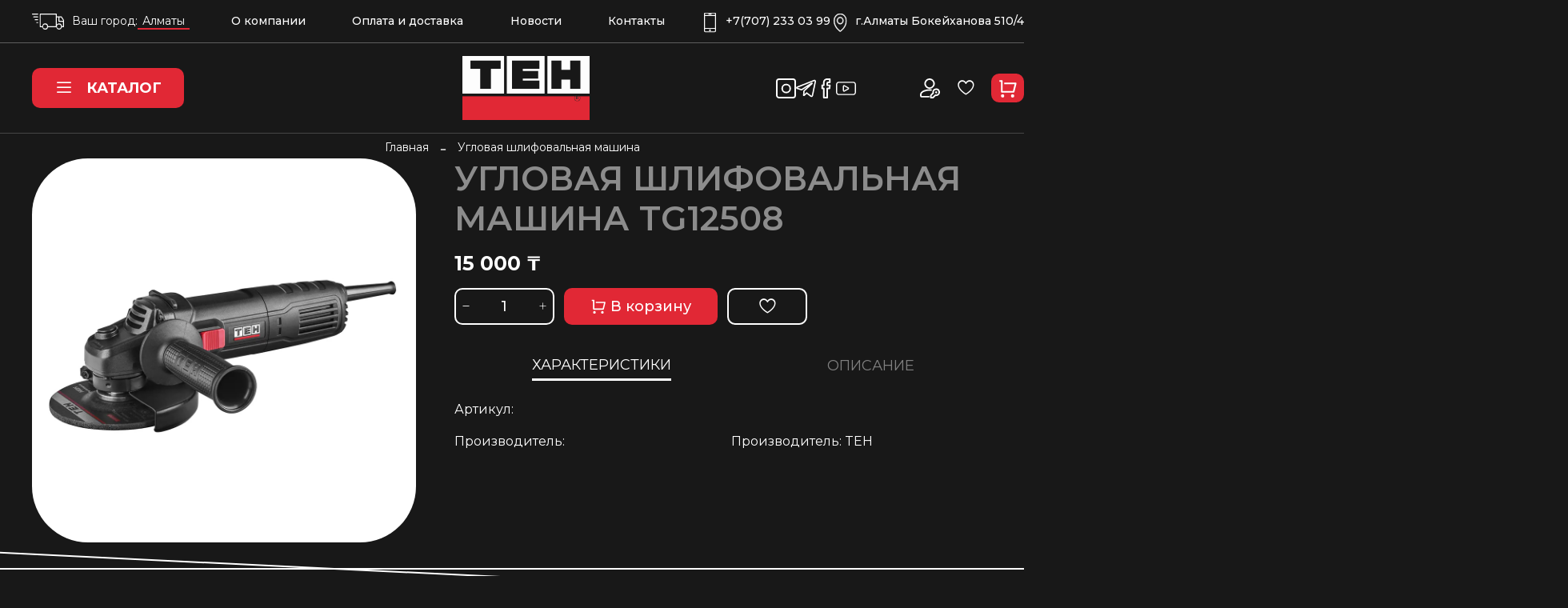

--- FILE ---
content_type: text/html; charset=utf-8
request_url: https://teh-tools.kz/product/uglovaya-shlifovalnaya-mashina-tg12508
body_size: 46823
content:
<!DOCTYPE html>
<html
  style="
    --color-btn-bg:#E12835;
--color-btn-bg-is-dark:true;
--bg:#181818;
--bg-is-dark:true;

--color-text: var(--color-text-light);
--color-text-minor-shade: var(--color-text-light-minor-shade);
--color-text-major-shade: var(--color-text-light-major-shade);
--color-text-half-shade: var(--color-text-light-half-shade);

--color-notice-warning-is-dark:false;
--color-notice-success-is-dark:false;
--color-notice-error-is-dark:false;
--color-notice-info-is-dark:false;
--color-form-controls-bg:var(--bg);
--color-form-controls-bg-disabled:var(--bg-minor-shade);
--color-form-controls-border-color:var(--bg-half-shade);
--color-form-controls-color:var(--color-text);
--is-editor:false;


  "
  >
  <head><link media='print' onload='this.media="all"' rel='stylesheet' type='text/css' href='/served_assets/public/jquery.modal-0c2631717f4ce8fa97b5d04757d294c2bf695df1d558678306d782f4bf7b4773.css'><meta data-config="{&quot;product_id&quot;:369531158}" name="page-config" content="" /><meta data-config="{&quot;money_with_currency_format&quot;:{&quot;delimiter&quot;:&quot; &quot;,&quot;separator&quot;:&quot;.&quot;,&quot;format&quot;:&quot;%n %u&quot;,&quot;unit&quot;:&quot;₸&quot;,&quot;show_price_without_cents&quot;:1},&quot;currency_code&quot;:&quot;KZT&quot;,&quot;currency_iso_code&quot;:&quot;KZT&quot;,&quot;default_currency&quot;:{&quot;title&quot;:&quot;Казахстанский тенге&quot;,&quot;code&quot;:&quot;KZT&quot;,&quot;rate&quot;:&quot;0.150135&quot;,&quot;format_string&quot;:&quot;%n %u&quot;,&quot;unit&quot;:&quot;₸&quot;,&quot;price_separator&quot;:&quot;&quot;,&quot;is_default&quot;:true,&quot;price_delimiter&quot;:&quot;&quot;,&quot;show_price_with_delimiter&quot;:true,&quot;show_price_without_cents&quot;:true},&quot;facebook&quot;:{&quot;pixelActive&quot;:false,&quot;currency_code&quot;:&quot;KZT&quot;,&quot;use_variants&quot;:null},&quot;vk&quot;:{&quot;pixel_active&quot;:null,&quot;price_list_id&quot;:null},&quot;new_ya_metrika&quot;:false,&quot;ecommerce_data_container&quot;:&quot;dataLayer&quot;,&quot;common_js_version&quot;:null,&quot;vue_ui_version&quot;:null,&quot;feedback_captcha_enabled&quot;:true,&quot;account_id&quot;:3623620,&quot;hide_items_out_of_stock&quot;:false,&quot;forbid_order_over_existing&quot;:false,&quot;minimum_items_price&quot;:null,&quot;enable_comparison&quot;:true,&quot;locale&quot;:&quot;ru&quot;,&quot;client_group&quot;:null,&quot;consent_to_personal_data&quot;:{&quot;active&quot;:false,&quot;obligatory&quot;:true,&quot;description&quot;:&quot;Настоящим подтверждаю, что я ознакомлен и согласен с условиями \u003ca href=&#39;/page/oferta&#39; target=&#39;blank&#39;\u003eоферты и политики конфиденциальности\u003c/a\u003e.&quot;},&quot;recaptcha_key&quot;:&quot;6LfXhUEmAAAAAOGNQm5_a2Ach-HWlFKD3Sq7vfFj&quot;,&quot;recaptcha_key_v3&quot;:&quot;6LcZi0EmAAAAAPNov8uGBKSHCvBArp9oO15qAhXa&quot;,&quot;yandex_captcha_key&quot;:&quot;ysc1_ec1ApqrRlTZTXotpTnO8PmXe2ISPHxsd9MO3y0rye822b9d2&quot;,&quot;checkout_float_order_content_block&quot;:false,&quot;available_products_characteristics_ids&quot;:null,&quot;sber_id_app_id&quot;:&quot;5b5a3c11-72e5-4871-8649-4cdbab3ba9a4&quot;,&quot;theme_generation&quot;:4,&quot;quick_checkout_captcha_enabled&quot;:false,&quot;max_order_lines_count&quot;:500,&quot;sber_bnpl_min_amount&quot;:1000,&quot;sber_bnpl_max_amount&quot;:150000,&quot;counter_settings&quot;:{&quot;data_layer_name&quot;:&quot;dataLayer&quot;,&quot;new_counters_setup&quot;:false,&quot;add_to_cart_event&quot;:true,&quot;remove_from_cart_event&quot;:true,&quot;add_to_wishlist_event&quot;:true},&quot;site_setting&quot;:{&quot;show_cart_button&quot;:true,&quot;show_service_button&quot;:false,&quot;show_marketplace_button&quot;:false,&quot;show_quick_checkout_button&quot;:true},&quot;warehouses&quot;:[],&quot;captcha_type&quot;:&quot;google&quot;,&quot;human_readable_urls&quot;:false}" name="shop-config" content="" /><meta name='js-evnvironment' content='production' /><meta name='default-locale' content='ru' /><meta name='insales-redefined-api-methods' content="[]" /><script type="text/javascript" src="https://static.insales-cdn.com/assets/static-versioned/v3.72/static/libs/lodash/4.17.21/lodash.min.js"></script>
<!--InsalesCounter -->
<script type="text/javascript">
(function() {
  if (typeof window.__insalesCounterId !== 'undefined') {
    return;
  }

  try {
    Object.defineProperty(window, '__insalesCounterId', {
      value: 3623620,
      writable: true,
      configurable: true
    });
  } catch (e) {
    console.error('InsalesCounter: Failed to define property, using fallback:', e);
    window.__insalesCounterId = 3623620;
  }

  if (typeof window.__insalesCounterId === 'undefined') {
    console.error('InsalesCounter: Failed to set counter ID');
    return;
  }

  let script = document.createElement('script');
  script.async = true;
  script.src = '/javascripts/insales_counter.js?7';
  let firstScript = document.getElementsByTagName('script')[0];
  firstScript.parentNode.insertBefore(script, firstScript);
})();
</script>
<!-- /InsalesCounter -->
      <script>gtmDataLayer = []; gtmDataLayer.push({
      'ecommerce': {
        'detail': {
          'products': [{"id":"369531158","name":"Угловая шлифовальная машина TG12508","category":"Каталог/Угловая шлифовальная машина","price":"15000.0"}]
         }
       }
    });</script>
      <!-- Google Tag Manager -->
      <script>(function(w,d,s,l,i){w[l]=w[l]||[];w[l].push({'gtm.start':
      new Date().getTime(),event:'gtm.js'});var f=d.getElementsByTagName(s)[0],
      j=d.createElement(s),dl=l!='dataLayer'?'&l='+l:'';j.async=true;j.src=
      'https://www.googletagmanager.com/gtm.js?id='+i+dl;f.parentNode.insertBefore(j,f);
      })(window,document,'script','gtmDataLayer','GTM-TLS92F2');
      </script>
      <!-- End Google Tag Manager -->

    <!-- meta -->
<meta charset="UTF-8" /><title>Угловая шлифовальная машина TG12508 </title><meta name="description" content="Угловая шлифовальная машина TG12508">
<meta data-config="{&quot;static-versioned&quot;: &quot;1.38&quot;}" name="theme-meta-data" content="">
<meta name="robots" content="index,follow" />
<meta http-equiv="X-UA-Compatible" content="IE=edge,chrome=1" />
<meta name="viewport" content="width=device-width, initial-scale=1.0" />
<meta name="SKYPE_TOOLBAR" content="SKYPE_TOOLBAR_PARSER_COMPATIBLE" />
<meta name="format-detection" content="telephone=no">

<!-- canonical url--><link rel="canonical" href="https://teh-tools.kz/product/uglovaya-shlifovalnaya-mashina-tg12508"/>


<!-- rss feed-->
    <meta property="og:title" content="Угловая шлифовальная машина TG12508">
    <meta property="og:type" content="website">
    <meta property="og:url" content="https://teh-tools.kz/product/uglovaya-shlifovalnaya-mashina-tg12508">

    
      <meta property="og:image" content="https://static.insales-cdn.com/images/products/1/4481/691982721/a9fd67eb219d32eaf2ba4d98a573f5aa128f.jpg">
    




<!-- icons--><link rel="icon" type="image/png" sizes="16x16" href="https://static.insales-cdn.com/assets/1/2546/4377074/1701337796/favicon.jpeg" />

<style media="screen">
  @supports (content-visibility: hidden) {
    body:not(.settings_loaded) {
      content-visibility: hidden;
    }
  }
  @supports not (content-visibility: hidden) {
    body:not(.settings_loaded) {
      visibility: hidden;
    }
  }
</style>

  <meta name='product-id' content='369531158' />
</head>
  <body data-multi-lang="false" data-theme-template="product" data-sidebar-type="normal" data-sidebar-position="left">
    <div class="preloader">
      <div class="lds-ellipsis"><div></div><div></div><div></div><div></div></div>
    </div>
    <noscript>
<div class="njs-alert-overlay">
  <div class="njs-alert-wrapper">
    <div class="njs-alert">
      <p></p>
    </div>
  </div>
</div>
</noscript>

    <div class="page_layout page_layout-clear ">
      <header>
      
        <div
  class="layout widget-type_widget_v4_header_4_6894a2cfecd8cacb76c460075feb8c6a"
  style="--logo-img:'https://static.insales-cdn.com/files/1/4771/27349667/original/logo_Teh_Tools.svg'; --logo-width:170px; --live-search:false; --hide-search:true; --hide-language:true; --hide-personal:false; --hide-compare:true; --hide-favorite:false; --hide-menu-photo:false; --hide-counts:false; --bage-bg:#E12835; --bage-bg-is-dark:true; --bage-bg-minor-shade:#e53f4a; --bage-bg-minor-shade-is-dark:true; --bage-bg-major-shade:#e85660; --bage-bg-major-shade-is-dark:true; --bage-bg-half-shade:#f29ca2; --bage-bg-half-shade-is-light:true; --header-wide-bg:true; --menu-grid-list-min-width:220px; --menu-grid-list-row-gap:4vw; --menu-grid-list-column-gap:5.5vw; --subcollections-items-limit:10; --img-border-radius:0px; --menu-img-ratio:1; --menu-img-fit:cover; --header-top-pt:1rem; --header-top-pb:1rem; --header-main-pt:1rem; --header-main-pb:1rem; --header-wide-content:false; --hide-desktop:false; --hide-mobile:false;"
  data-widget-drop-item-id="50453504"
  
  >
  <div class="layout__content">
    








<div class="header header_no-languages">
  <div class="header__content">
    <div class="header-part-top">
      <div class="header-part-top__inner">
        <div class="header__area-delivery">
          <span class="icon">
          <img src="https://static.insales-cdn.com/files/1/4775/27349671/original/delivery.svg" alt="">
          </span>
          <p>Ваш город:</p>
            <button>Алматы</button>
        </div>
        <div class="header__area-menu">
          <ul class="header__menu js-cut-list" data-navigation data-menu-handle="main-menu">
            
              <li class="header__menu-item" data-navigation-item data-menu-item-id="20376569">
                <div class="header__menu-controls">
                  <a href="/page/about-us" class="header__menu-link" data-navigation-link="/page/about-us">
                    О компании
                  </a>
                </div>
              </li>
            
              <li class="header__menu-item" data-navigation-item data-menu-item-id="20376565">
                <div class="header__menu-controls">
                  <a href="/page/delivery" class="header__menu-link" data-navigation-link="/page/delivery">
                    Оплата и доставка
                  </a>
                </div>
              </li>
            
              <li class="header__menu-item" data-navigation-item data-menu-item-id="20376571">
                <div class="header__menu-controls">
                  <a href="/blogs/blog" class="header__menu-link" data-navigation-link="/blogs/blog">
                    Новости
                  </a>
                </div>
              </li>
            
              <li class="header__menu-item" data-navigation-item data-menu-item-id="20376568">
                <div class="header__menu-controls">
                  <a href="/page/contacts" class="header__menu-link" data-navigation-link="/page/contacts">
                    Контакты
                  </a>
                </div>
              </li>
            
          </ul>
        </div>

        <div class="header__area-contacts">
          
  
    <div class="header__phone">
      
      <a class="header__phone-value" href="tel:+77072330399">
        <span class="icon">
          <img src="https://static.insales-cdn.com/files/1/4773/27349669/original/phone.svg" alt="">
        </span>
        +7(707) 233 03 99
      </a>
    </div>
  
  
    <div class="header__phone _phone-2">
      <a class="header__phone-value" href="tel:г.АлматыБокейханова510/4">
        <span class="icon">
          <img src="https://static.insales-cdn.com/files/1/4774/27349670/original/adress.svg" alt="">
        </span>
        г.Алматы Бокейханова 510/4
      </a>
    </div>
  

        </div>

        
  

      </div>
    </div>


    <div class="header-part-main">
      <div class="header-part-main__inner">
        <div class="header__area-logo">
          
  
    
      <a href=" / " class="header__logo">
        <img src="https://static.insales-cdn.com/files/1/4771/27349667/original/logo_Teh_Tools.svg" alt="Teh-tools" title="Teh-tools"/>
      </a>
    
  

        </div>

        <div class="header__area-catalog">
          <button type="button" class="button button_size-l header__show-collection-btn js-show-header-collections">
            <span class="icon icon-bars _show"></span>
            <span class="icon icon-times _hide"></span>
            Каталог
          </button>
        </div>

        <div class="header__area-search">
          
  <div class="header__search">
    <form action="/search" method="get" class="header__search-form">
      <input type="text" autocomplete="off" class="form-control form-control_size-l header__search-field" name="q" value="" placeholder="Поиск" />
      <button type="submit" class="button button_size-l header__search-btn">
        <span class="icon icon-search"></span>
      </button>
      <input type="hidden" name="lang" value="ru">
      <div class="header__search__results" data-search-result></div>
    </form>
  </div>

        </div>

        <div class="header__area-controls">
          <div class="controls-link-block">
            <a href="https://www.instagram.com/tehtools.kz/" target="_blank">
              <img src="https://static.insales-cdn.com/files/1/6055/27350951/original/IG.svg" alt="">
            </a>
             <a href="https://t.me/ilmira_bakiyeva" target="_blank">
              <img src="https://static.insales-cdn.com/files/1/6054/27350950/original/TG.svg" alt="">
            </a>
             <a href="https://www.facebook.com/TEHTOOLSKZ" target="_blank">
              <img src="https://static.insales-cdn.com/files/1/6052/27350948/original/FB.svg" alt="">
            </a>
             <a href="https://www.youtube.com/channel/UCt0gSIQDuqu61xYFZULHGKQ" target="_blank">
              <img src="https://static.insales-cdn.com/files/1/6053/27350949/original/YT.svg" alt="">
            </a>
          </div>
          <div class="controls-link-block">
         
            <a href="/client_account/orders" class="header__control-btn header__cabinet">
              <span class="icon">
                <img src="https://static.insales-cdn.com/files/1/4772/27349668/original/login.svg" alt="">
              </span>
            </a>
             
          
            <a href="/favorites" class="header__control-btn header__favorite">
              <span class="icon icon-favorites">
                <span class="header__control-bage favorites-empty" data-ui-favorites-counter>0</span>
              </span>
            </a>
          
          <a href="/cart_items" class="header__control-btn header__cart">
            <span class="icon">
              <img src="https://static.insales-cdn.com/files/1/5973/27350869/original/cart.svg" alt="">
              <span class="header__control-bage cart-empty" data-cart-positions-count></span>
            </span>
          </a>
        </div>
      </div>

        
        

        

        <div class="header__collections">
          <button type="button" class="button header__collections-hide-btn js-hide-header-collections">
            <span class="icon icon-times"></span>
          </button>

          <div class="header__collections-content">
            <div class="header__collections-content-top">
              <div class="header__collections-title">Каталог</div>
              
              <ul class="grid-list header__collections-menu" data-navigation data-subcollections-items-limit=10>
                
                  
                    

                    <li class="header__collections-item is-level-1" data-navigation-item>
                      <a class="header__collections-head" href="/collection/popular" data-navigation-link="/collection/popular">
                        
                          

                          
                          
                          <div class="header__collections-photo">
                            <div class="img-ratio img-fit">
                              <div class="img-ratio__inner">
                                

                                
                                  <picture>
                                    <img data-src="/images/no_image_large.jpg" class="lazyload">
                                  </picture>
                                
                              </div>
                            </div>
                          </div>
                        
                        <span class="header__collections-head-title">Популярные товары</span>
                      </a>

                      
                    </li>
                  
                    

                    <li class="header__collections-item is-level-1" data-navigation-item>
                      <a class="header__collections-head" href="/collection/bestsellery" data-navigation-link="/collection/bestsellery">
                        
                          

                          
                          
                          <div class="header__collections-photo">
                            <div class="img-ratio img-fit">
                              <div class="img-ratio__inner">
                                

                                
                                  <picture>
                                    <source data-srcset="https://static.insales-cdn.com/r/65SpgEG-Nw4/rs:fit:240:240:1/plain/images/products/1/4241/691982481/medium_67235525703dfa773c933b253fbc8b702bec.jpg@webp" type="image/webp" class="lazyload">
                                    <img data-src="https://static.insales-cdn.com/images/products/1/4241/691982481/medium_67235525703dfa773c933b253fbc8b702bec.jpg" class="lazyload">
                                  </picture>
                                
                              </div>
                            </div>
                          </div>
                        
                        <span class="header__collections-head-title">Бестселлеры</span>
                      </a>

                      
                    </li>
                  
                    

                    <li class="header__collections-item is-level-1" data-navigation-item>
                      <a class="header__collections-head" href="/collection/kategoriya-1" data-navigation-link="/collection/kategoriya-1">
                        
                          

                          
                          
                          <div class="header__collections-photo">
                            <div class="img-ratio img-fit">
                              <div class="img-ratio__inner">
                                

                                
                                  <picture>
                                    <source data-srcset="https://static.insales-cdn.com/r/4zE6Pmo5QHE/rs:fit:240:240:1/plain/images/collections/1/7895/91512535/medium_1.png@webp" type="image/webp" class="lazyload">
                                    <img data-src="https://static.insales-cdn.com/images/collections/1/7895/91512535/medium_1.png" class="lazyload">
                                  </picture>
                                
                              </div>
                            </div>
                          </div>
                        
                        <span class="header__collections-head-title">Аккмуляторные электроинструменты 20V</span>
                      </a>

                      
                    </li>
                  
                    

                    <li class="header__collections-item is-level-1" data-navigation-item>
                      <a class="header__collections-head" href="/collection/kategoriya-2" data-navigation-link="/collection/kategoriya-2">
                        
                          

                          
                          
                          <div class="header__collections-photo">
                            <div class="img-ratio img-fit">
                              <div class="img-ratio__inner">
                                

                                
                                  <picture>
                                    <source data-srcset="https://static.insales-cdn.com/r/hNICU4UXp5Y/rs:fit:240:240:1/plain/images/products/1/4645/691982885/medium_cead6d2cdc1c830f67ce48a236f9a6c06a0b.png@webp" type="image/webp" class="lazyload">
                                    <img data-src="https://static.insales-cdn.com/images/products/1/4645/691982885/medium_cead6d2cdc1c830f67ce48a236f9a6c06a0b.png" class="lazyload">
                                  </picture>
                                
                              </div>
                            </div>
                          </div>
                        
                        <span class="header__collections-head-title">Аккумуляторный шуруповерт</span>
                      </a>

                      
                    </li>
                  
                    

                    <li class="header__collections-item is-level-1" data-navigation-item>
                      <a class="header__collections-head" href="/collection/asfaltorezy" data-navigation-link="/collection/asfaltorezy">
                        
                          

                          
                          
                          <div class="header__collections-photo">
                            <div class="img-ratio img-fit">
                              <div class="img-ratio__inner">
                                

                                
                                  <picture>
                                    <source data-srcset="https://static.insales-cdn.com/r/4hht2jHFAUg/rs:fit:240:240:1/plain/images/products/1/4270/691982510/medium_7c83b497341852a673db62df1ea9c1be2a8c.jpg@webp" type="image/webp" class="lazyload">
                                    <img data-src="https://static.insales-cdn.com/images/products/1/4270/691982510/medium_7c83b497341852a673db62df1ea9c1be2a8c.jpg" class="lazyload">
                                  </picture>
                                
                              </div>
                            </div>
                          </div>
                        
                        <span class="header__collections-head-title">Асфальторезы</span>
                      </a>

                      
                    </li>
                  
                    

                    <li class="header__collections-item is-level-1" data-navigation-item>
                      <a class="header__collections-head" href="/collection/apparat-dlya-payki-trub" data-navigation-link="/collection/apparat-dlya-payki-trub">
                        
                          

                          
                          
                          <div class="header__collections-photo">
                            <div class="img-ratio img-fit">
                              <div class="img-ratio__inner">
                                

                                
                                  <picture>
                                    <source data-srcset="https://static.insales-cdn.com/r/GI2dcMripT4/rs:fit:240:240:1/plain/images/collections/1/4929/91747137/medium_eb7d580bc740fe32c3f8b30de9ff39e25271.jpg@webp" type="image/webp" class="lazyload">
                                    <img data-src="https://static.insales-cdn.com/images/collections/1/4929/91747137/medium_eb7d580bc740fe32c3f8b30de9ff39e25271.jpg" class="lazyload">
                                  </picture>
                                
                              </div>
                            </div>
                          </div>
                        
                        <span class="header__collections-head-title">Аппарат для пайки труб</span>
                      </a>

                      
                    </li>
                  
                    

                    <li class="header__collections-item is-level-1" data-navigation-item>
                      <a class="header__collections-head" href="/collection/apparat-dlya-strizhki-ovets" data-navigation-link="/collection/apparat-dlya-strizhki-ovets">
                        
                          

                          
                          
                          <div class="header__collections-photo">
                            <div class="img-ratio img-fit">
                              <div class="img-ratio__inner">
                                

                                
                                  <picture>
                                    <source data-srcset="https://static.insales-cdn.com/r/vhVJpKjchYM/rs:fit:240:240:1/plain/images/products/1/2338/714705186/medium_TSC805.jpg@webp" type="image/webp" class="lazyload">
                                    <img data-src="https://static.insales-cdn.com/images/products/1/2338/714705186/medium_TSC805.jpg" class="lazyload">
                                  </picture>
                                
                              </div>
                            </div>
                          </div>
                        
                        <span class="header__collections-head-title">Аппарат для стрижки овец</span>
                      </a>

                      
                    </li>
                  
                    

                    <li class="header__collections-item is-level-1" data-navigation-item>
                      <a class="header__collections-head" href="/collection/betonnyy-vibrator" data-navigation-link="/collection/betonnyy-vibrator">
                        
                          

                          
                          
                          <div class="header__collections-photo">
                            <div class="img-ratio img-fit">
                              <div class="img-ratio__inner">
                                

                                
                                  <picture>
                                    <source data-srcset="https://static.insales-cdn.com/r/iKQK7LgXrPo/rs:fit:240:240:1/plain/images/products/1/4658/691982898/medium_748a7ee4adebd22fc00a0875e891a9c0458a.jpg@webp" type="image/webp" class="lazyload">
                                    <img data-src="https://static.insales-cdn.com/images/products/1/4658/691982898/medium_748a7ee4adebd22fc00a0875e891a9c0458a.jpg" class="lazyload">
                                  </picture>
                                
                              </div>
                            </div>
                          </div>
                        
                        <span class="header__collections-head-title">Бетонный вибратор</span>
                      </a>

                      
                    </li>
                  
                    

                    <li class="header__collections-item is-level-1" data-navigation-item>
                      <a class="header__collections-head" href="/collection/benzinovye-i-dizelnye-motopompy" data-navigation-link="/collection/benzinovye-i-dizelnye-motopompy">
                        
                          

                          
                          
                          <div class="header__collections-photo">
                            <div class="img-ratio img-fit">
                              <div class="img-ratio__inner">
                                

                                
                                  <picture>
                                    <source data-srcset="https://static.insales-cdn.com/r/P7t3NhRegYE/rs:fit:240:240:1/plain/images/products/1/4226/691982466/medium_4c29d57a0be594c4f15d39e0e5e2b07b8294.jpg@webp" type="image/webp" class="lazyload">
                                    <img data-src="https://static.insales-cdn.com/images/products/1/4226/691982466/medium_4c29d57a0be594c4f15d39e0e5e2b07b8294.jpg" class="lazyload">
                                  </picture>
                                
                              </div>
                            </div>
                          </div>
                        
                        <span class="header__collections-head-title">Бензиновые и дизельные мотопомпы</span>
                      </a>

                      
                    </li>
                  
                    

                    <li class="header__collections-item is-level-1" data-navigation-item>
                      <a class="header__collections-head" href="/collection/katalog-1-9d1777" data-navigation-link="/collection/katalog-1-9d1777">
                        
                          

                          
                          
                          <div class="header__collections-photo">
                            <div class="img-ratio img-fit">
                              <div class="img-ratio__inner">
                                

                                
                                  <picture>
                                    <source data-srcset="https://static.insales-cdn.com/r/SMfHKgwCXkE/rs:fit:240:240:1/plain/images/products/1/4293/691982533/medium_3cacfa9383518a39a59ced9ae3022501d937.jpg@webp" type="image/webp" class="lazyload">
                                    <img data-src="https://static.insales-cdn.com/images/products/1/4293/691982533/medium_3cacfa9383518a39a59ced9ae3022501d937.jpg" class="lazyload">
                                  </picture>
                                
                              </div>
                            </div>
                          </div>
                        
                        <span class="header__collections-head-title">Бензиновые и Электрические цепные пилы</span>
                      </a>

                      
                    </li>
                  
                    

                    <li class="header__collections-item is-level-1" data-navigation-item>
                      <a class="header__collections-head" href="/collection/generatory" data-navigation-link="/collection/generatory">
                        
                          

                          
                          
                          <div class="header__collections-photo">
                            <div class="img-ratio img-fit">
                              <div class="img-ratio__inner">
                                

                                
                                  <picture>
                                    <img data-src="/images/no_image_large.jpg" class="lazyload">
                                  </picture>
                                
                              </div>
                            </div>
                          </div>
                        
                        <span class="header__collections-head-title">Генераторы</span>
                      </a>

                      
                    </li>
                  
                    

                    <li class="header__collections-item is-level-1" data-navigation-item>
                      <a class="header__collections-head" href="/collection/gazonokosilka" data-navigation-link="/collection/gazonokosilka">
                        
                          

                          
                          
                          <div class="header__collections-photo">
                            <div class="img-ratio img-fit">
                              <div class="img-ratio__inner">
                                

                                
                                  <picture>
                                    <source data-srcset="https://static.insales-cdn.com/r/zH9I-796cUc/rs:fit:240:240:1/plain/images/products/1/4575/691982815/medium_af3c8293f5b24aef7a5158f21037e47b305e.jpg@webp" type="image/webp" class="lazyload">
                                    <img data-src="https://static.insales-cdn.com/images/products/1/4575/691982815/medium_af3c8293f5b24aef7a5158f21037e47b305e.jpg" class="lazyload">
                                  </picture>
                                
                              </div>
                            </div>
                          </div>
                        
                        <span class="header__collections-head-title">Газонокосилка</span>
                      </a>

                      
                    </li>
                  
                    

                    <li class="header__collections-item is-level-1" data-navigation-item>
                      <a class="header__collections-head" href="/collection/graver-bor-mashina" data-navigation-link="/collection/graver-bor-mashina">
                        
                          

                          
                          
                          <div class="header__collections-photo">
                            <div class="img-ratio img-fit">
                              <div class="img-ratio__inner">
                                

                                
                                  <picture>
                                    <source data-srcset="https://static.insales-cdn.com/r/AfSH6jl6ROE/rs:fit:240:240:1/plain/images/products/1/2360/714639672/medium_TG14218%E5%A5%97%E7%9B%92.jpg@webp" type="image/webp" class="lazyload">
                                    <img data-src="https://static.insales-cdn.com/images/products/1/2360/714639672/medium_TG14218套盒.jpg" class="lazyload">
                                  </picture>
                                
                              </div>
                            </div>
                          </div>
                        
                        <span class="header__collections-head-title">Гравер-Бор машина</span>
                      </a>

                      
                    </li>
                  
                    

                    <li class="header__collections-item is-level-1" data-navigation-item>
                      <a class="header__collections-head" href="/collection/drel" data-navigation-link="/collection/drel">
                        
                          

                          
                          
                          <div class="header__collections-photo">
                            <div class="img-ratio img-fit">
                              <div class="img-ratio__inner">
                                

                                
                                  <picture>
                                    <source data-srcset="https://static.insales-cdn.com/r/_b1rXe6UCao/rs:fit:240:240:1/plain/images/products/1/4508/691982748/medium_bf95ccd7df183ef9bf931c82dbeacf207370.jpg@webp" type="image/webp" class="lazyload">
                                    <img data-src="https://static.insales-cdn.com/images/products/1/4508/691982748/medium_bf95ccd7df183ef9bf931c82dbeacf207370.jpg" class="lazyload">
                                  </picture>
                                
                              </div>
                            </div>
                          </div>
                        
                        <span class="header__collections-head-title">Дрель</span>
                      </a>

                      
                    </li>
                  
                    

                    <li class="header__collections-item is-level-1" data-navigation-item>
                      <a class="header__collections-head" href="/collection/dizelnyy-dvigatel" data-navigation-link="/collection/dizelnyy-dvigatel">
                        
                          

                          
                          
                          <div class="header__collections-photo">
                            <div class="img-ratio img-fit">
                              <div class="img-ratio__inner">
                                

                                
                                  <picture>
                                    <source data-srcset="https://static.insales-cdn.com/r/aFPX7tEajV4/rs:fit:240:240:1/plain/images/products/1/631/714646135/medium_0.jpg@webp" type="image/webp" class="lazyload">
                                    <img data-src="https://static.insales-cdn.com/images/products/1/631/714646135/medium_0.jpg" class="lazyload">
                                  </picture>
                                
                              </div>
                            </div>
                          </div>
                        
                        <span class="header__collections-head-title">Дизельный двигатель</span>
                      </a>

                      
                    </li>
                  
                    

                    <li class="header__collections-item is-level-1" data-navigation-item>
                      <a class="header__collections-head" href="/collection/kemping" data-navigation-link="/collection/kemping">
                        
                          

                          
                          
                          <div class="header__collections-photo">
                            <div class="img-ratio img-fit">
                              <div class="img-ratio__inner">
                                

                                
                                  <picture>
                                    <source data-srcset="https://static.insales-cdn.com/r/RChodT5FHjs/rs:fit:240:240:1/plain/images/products/1/4437/691982677/medium_a23d2c8052cb3dd2cb00dd7ee83f744cb2e2.jpg@webp" type="image/webp" class="lazyload">
                                    <img data-src="https://static.insales-cdn.com/images/products/1/4437/691982677/medium_a23d2c8052cb3dd2cb00dd7ee83f744cb2e2.jpg" class="lazyload">
                                  </picture>
                                
                              </div>
                            </div>
                          </div>
                        
                        <span class="header__collections-head-title">Кемпинг</span>
                      </a>

                      
                    </li>
                  
                    

                    <li class="header__collections-item is-level-1" data-navigation-item>
                      <a class="header__collections-head" href="/collection/kompressor-teh" data-navigation-link="/collection/kompressor-teh">
                        
                          

                          
                          
                          <div class="header__collections-photo">
                            <div class="img-ratio img-fit">
                              <div class="img-ratio__inner">
                                

                                
                                  <picture>
                                    <source data-srcset="https://static.insales-cdn.com/r/3HOhmel6UyE/rs:fit:240:240:1/plain/images/products/1/4273/691982513/medium_1f77b7cfbdc534661698a82b2e0c7af2368c.jpg@webp" type="image/webp" class="lazyload">
                                    <img data-src="https://static.insales-cdn.com/images/products/1/4273/691982513/medium_1f77b7cfbdc534661698a82b2e0c7af2368c.jpg" class="lazyload">
                                  </picture>
                                
                              </div>
                            </div>
                          </div>
                        
                        <span class="header__collections-head-title">Компрессоры тен</span>
                      </a>

                      
                    </li>
                  
                    

                    <li class="header__collections-item is-level-1" data-navigation-item>
                      <a class="header__collections-head" href="/collection/kultivatory" data-navigation-link="/collection/kultivatory">
                        
                          

                          
                          
                          <div class="header__collections-photo">
                            <div class="img-ratio img-fit">
                              <div class="img-ratio__inner">
                                

                                
                                  <picture>
                                    <source data-srcset="https://static.insales-cdn.com/r/X3XFxmKFjik/rs:fit:240:240:1/plain/images/products/1/7583/714653087/medium_01.jpg@webp" type="image/webp" class="lazyload">
                                    <img data-src="https://static.insales-cdn.com/images/products/1/7583/714653087/medium_01.jpg" class="lazyload">
                                  </picture>
                                
                              </div>
                            </div>
                          </div>
                        
                        <span class="header__collections-head-title">Культиваторы</span>
                      </a>

                      
                    </li>
                  
                    

                    <li class="header__collections-item is-level-1" data-navigation-item>
                      <a class="header__collections-head" href="/collection/lazernyy-uroven" data-navigation-link="/collection/lazernyy-uroven">
                        
                          

                          
                          
                          <div class="header__collections-photo">
                            <div class="img-ratio img-fit">
                              <div class="img-ratio__inner">
                                

                                
                                  <picture>
                                    <source data-srcset="https://static.insales-cdn.com/r/eu_N6qHfVcA/rs:fit:240:240:1/plain/images/products/1/4347/691982587/medium_9b05e99762d310be01dd6b9b5723aa567ff9.jpg@webp" type="image/webp" class="lazyload">
                                    <img data-src="https://static.insales-cdn.com/images/products/1/4347/691982587/medium_9b05e99762d310be01dd6b9b5723aa567ff9.jpg" class="lazyload">
                                  </picture>
                                
                              </div>
                            </div>
                          </div>
                        
                        <span class="header__collections-head-title">Лазерный уровень</span>
                      </a>

                      
                    </li>
                  
                    

                    <li class="header__collections-item is-level-1" data-navigation-item>
                      <a class="header__collections-head" href="/collection/moyka" data-navigation-link="/collection/moyka">
                        
                          

                          
                          
                          <div class="header__collections-photo">
                            <div class="img-ratio img-fit">
                              <div class="img-ratio__inner">
                                

                                
                                  <picture>
                                    <source data-srcset="https://static.insales-cdn.com/r/2vUMj8-_tiQ/rs:fit:240:240:1/plain/images/products/1/4434/691982674/medium_a864cc417c9e352821eaec096ab4900471e4.jpg@webp" type="image/webp" class="lazyload">
                                    <img data-src="https://static.insales-cdn.com/images/products/1/4434/691982674/medium_a864cc417c9e352821eaec096ab4900471e4.jpg" class="lazyload">
                                  </picture>
                                
                              </div>
                            </div>
                          </div>
                        
                        <span class="header__collections-head-title">Мойка высокого давления</span>
                      </a>

                      
                    </li>
                  
                    

                    <li class="header__collections-item is-level-1" data-navigation-item>
                      <a class="header__collections-head" href="/collection/mikser" data-navigation-link="/collection/mikser">
                        
                          

                          
                          
                          <div class="header__collections-photo">
                            <div class="img-ratio img-fit">
                              <div class="img-ratio__inner">
                                

                                
                                  <picture>
                                    <source data-srcset="https://static.insales-cdn.com/r/AQk8-V24wRE/rs:fit:240:240:1/plain/images/products/1/1921/714639233/medium_THM15142.jpg@webp" type="image/webp" class="lazyload">
                                    <img data-src="https://static.insales-cdn.com/images/products/1/1921/714639233/medium_THM15142.jpg" class="lazyload">
                                  </picture>
                                
                              </div>
                            </div>
                          </div>
                        
                        <span class="header__collections-head-title">Миксер</span>
                      </a>

                      
                    </li>
                  
                    

                    <li class="header__collections-item is-level-1" data-navigation-item>
                      <a class="header__collections-head" href="/collection/nasos" data-navigation-link="/collection/nasos">
                        
                          

                          
                          
                          <div class="header__collections-photo">
                            <div class="img-ratio img-fit">
                              <div class="img-ratio__inner">
                                

                                
                                  <picture>
                                    <source data-srcset="https://static.insales-cdn.com/r/iuRgyiIIvJg/rs:fit:240:240:1/plain/images/products/1/4561/691982801/medium_142b690b76f49397dccda177833706c288fa.jpg@webp" type="image/webp" class="lazyload">
                                    <img data-src="https://static.insales-cdn.com/images/products/1/4561/691982801/medium_142b690b76f49397dccda177833706c288fa.jpg" class="lazyload">
                                  </picture>
                                
                              </div>
                            </div>
                          </div>
                        
                        <span class="header__collections-head-title">Насос</span>
                      </a>

                      
                    </li>
                  
                    

                    <li class="header__collections-item is-level-1" data-navigation-item>
                      <a class="header__collections-head" href="/collection/katalog-1-bbc6ef" data-navigation-link="/collection/katalog-1-bbc6ef">
                        
                          

                          
                          
                          <div class="header__collections-photo">
                            <div class="img-ratio img-fit">
                              <div class="img-ratio__inner">
                                

                                
                                  <picture>
                                    <source data-srcset="https://static.insales-cdn.com/r/pb5eg4s4LLQ/rs:fit:240:240:1/plain/images/products/1/4569/691982809/medium_a1aab212ecfac66117ff7c04978231ab12ab.jpg@webp" type="image/webp" class="lazyload">
                                    <img data-src="https://static.insales-cdn.com/images/products/1/4569/691982809/medium_a1aab212ecfac66117ff7c04978231ab12ab.jpg" class="lazyload">
                                  </picture>
                                
                              </div>
                            </div>
                          </div>
                        
                        <span class="header__collections-head-title">Опрыскиватель</span>
                      </a>

                      
                    </li>
                  
                    

                    <li class="header__collections-item is-level-1" data-navigation-item>
                      <a class="header__collections-head" href="/collection/katalog-1-a6bd49" data-navigation-link="/collection/katalog-1-a6bd49">
                        
                          

                          
                          
                          <div class="header__collections-photo">
                            <div class="img-ratio img-fit">
                              <div class="img-ratio__inner">
                                

                                
                                  <picture>
                                    <source data-srcset="https://static.insales-cdn.com/r/3afUiYX5eT8/rs:fit:240:240:1/plain/images/products/1/4473/691982713/medium_83422d5ac9dfc57ea670e36d834eb5fe811c.jpg@webp" type="image/webp" class="lazyload">
                                    <img data-src="https://static.insales-cdn.com/images/products/1/4473/691982713/medium_83422d5ac9dfc57ea670e36d834eb5fe811c.jpg" class="lazyload">
                                  </picture>
                                
                              </div>
                            </div>
                          </div>
                        
                        <span class="header__collections-head-title">Отбойник</span>
                      </a>

                      
                    </li>
                  
                    

                    <li class="header__collections-item is-level-1" data-navigation-item>
                      <a class="header__collections-head" href="/collection/katalog-1-5a0e68" data-navigation-link="/collection/katalog-1-5a0e68">
                        
                          

                          
                          
                          <div class="header__collections-photo">
                            <div class="img-ratio img-fit">
                              <div class="img-ratio__inner">
                                

                                
                                  <picture>
                                    <source data-srcset="https://static.insales-cdn.com/r/ZJD8EMO1rHY/rs:fit:240:240:1/plain/images/products/1/4542/691982782/medium_07209e92a2af53fa73c4d70b2f1103a2b120.jpg@webp" type="image/webp" class="lazyload">
                                    <img data-src="https://static.insales-cdn.com/images/products/1/4542/691982782/medium_07209e92a2af53fa73c4d70b2f1103a2b120.jpg" class="lazyload">
                                  </picture>
                                
                              </div>
                            </div>
                          </div>
                        
                        <span class="header__collections-head-title">Перфоратор</span>
                      </a>

                      
                    </li>
                  
                    

                    <li class="header__collections-item is-level-1" data-navigation-item>
                      <a class="header__collections-head" href="/collection/katalog-1-4d8b4d" data-navigation-link="/collection/katalog-1-4d8b4d">
                        
                          

                          
                          
                          <div class="header__collections-photo">
                            <div class="img-ratio img-fit">
                              <div class="img-ratio__inner">
                                

                                
                                  <picture>
                                    <source data-srcset="https://static.insales-cdn.com/r/sGJl2-pEOjk/rs:fit:240:240:1/plain/images/products/1/4357/691982597/medium_8236537f3957c331f97ec0850d08a6d8165d.jpg@webp" type="image/webp" class="lazyload">
                                    <img data-src="https://static.insales-cdn.com/images/products/1/4357/691982597/medium_8236537f3957c331f97ec0850d08a6d8165d.jpg" class="lazyload">
                                  </picture>
                                
                              </div>
                            </div>
                          </div>
                        
                        <span class="header__collections-head-title">Плиткорез</span>
                      </a>

                      
                    </li>
                  
                    

                    <li class="header__collections-item is-level-1" data-navigation-item>
                      <a class="header__collections-head" href="/collection/katalog-1-55d17c" data-navigation-link="/collection/katalog-1-55d17c">
                        
                          

                          
                          
                          <div class="header__collections-photo">
                            <div class="img-ratio img-fit">
                              <div class="img-ratio__inner">
                                

                                
                                  <picture>
                                    <source data-srcset="https://static.insales-cdn.com/r/LLQYr4dTlKg/rs:fit:240:240:1/plain/images/products/1/4494/691982734/medium_6e2002297b16b984d779239203130a030a04.jpg@webp" type="image/webp" class="lazyload">
                                    <img data-src="https://static.insales-cdn.com/images/products/1/4494/691982734/medium_6e2002297b16b984d779239203130a030a04.jpg" class="lazyload">
                                  </picture>
                                
                              </div>
                            </div>
                          </div>
                        
                        <span class="header__collections-head-title">Рубанок</span>
                      </a>

                      
                    </li>
                  
                    

                    <li class="header__collections-item is-level-1" data-navigation-item>
                      <a class="header__collections-head" href="/collection/katalog-1-40036f" data-navigation-link="/collection/katalog-1-40036f">
                        
                          

                          
                          
                          <div class="header__collections-photo">
                            <div class="img-ratio img-fit">
                              <div class="img-ratio__inner">
                                

                                
                                  <picture>
                                    <source data-srcset="https://static.insales-cdn.com/r/7HfkFJag7mA/rs:fit:240:240:1/plain/images/products/1/4343/691982583/medium_8c10335fa6a2602016293fe2401a7b447614.jpg@webp" type="image/webp" class="lazyload">
                                    <img data-src="https://static.insales-cdn.com/images/products/1/4343/691982583/medium_8c10335fa6a2602016293fe2401a7b447614.jpg" class="lazyload">
                                  </picture>
                                
                              </div>
                            </div>
                          </div>
                        
                        <span class="header__collections-head-title">Сварочный аппарат</span>
                      </a>

                      
                    </li>
                  
                    

                    <li class="header__collections-item is-level-1" data-navigation-item>
                      <a class="header__collections-head" href="/collection/sverlilnyy-stanok" data-navigation-link="/collection/sverlilnyy-stanok">
                        
                          

                          
                          
                          <div class="header__collections-photo">
                            <div class="img-ratio img-fit">
                              <div class="img-ratio__inner">
                                

                                
                                  <picture>
                                    <source data-srcset="https://static.insales-cdn.com/r/W37S1LdpHs4/rs:fit:240:240:1/plain/images/products/1/4414/691982654/medium_f239c68c32911ae010451e4cfca45b38aaa3.jpg@webp" type="image/webp" class="lazyload">
                                    <img data-src="https://static.insales-cdn.com/images/products/1/4414/691982654/medium_f239c68c32911ae010451e4cfca45b38aaa3.jpg" class="lazyload">
                                  </picture>
                                
                              </div>
                            </div>
                          </div>
                        
                        <span class="header__collections-head-title">Сверлильный станок</span>
                      </a>

                      
                    </li>
                  
                    

                    <li class="header__collections-item is-level-1" data-navigation-item>
                      <a class="header__collections-head" href="/collection/katalog-1-c2760a" data-navigation-link="/collection/katalog-1-c2760a">
                        
                          

                          
                          
                          <div class="header__collections-photo">
                            <div class="img-ratio img-fit">
                              <div class="img-ratio__inner">
                                

                                
                                  <picture>
                                    <source data-srcset="https://static.insales-cdn.com/r/HkqQxfqnG0s/rs:fit:240:240:1/plain/images/products/1/4319/691982559/medium_9f6ece20278f32c94d406bcd71cbda8c2203.jpg@webp" type="image/webp" class="lazyload">
                                    <img data-src="https://static.insales-cdn.com/images/products/1/4319/691982559/medium_9f6ece20278f32c94d406bcd71cbda8c2203.jpg" class="lazyload">
                                  </picture>
                                
                              </div>
                            </div>
                          </div>
                        
                        <span class="header__collections-head-title">Строительный фен</span>
                      </a>

                      
                    </li>
                  
                    

                    <li class="header__collections-item is-level-1" data-navigation-item>
                      <a class="header__collections-head" href="/collection/stroitelnyy-pylesos" data-navigation-link="/collection/stroitelnyy-pylesos">
                        
                          

                          
                          
                          <div class="header__collections-photo">
                            <div class="img-ratio img-fit">
                              <div class="img-ratio__inner">
                                

                                
                                  <picture>
                                    <source data-srcset="https://static.insales-cdn.com/r/PLT1vVVVbKs/rs:fit:240:240:1/plain/images/products/1/4826/714650330/medium_WhatsApp_Image_2023-04-27_at_23.19.21.jpeg@webp" type="image/webp" class="lazyload">
                                    <img data-src="https://static.insales-cdn.com/images/products/1/4826/714650330/medium_WhatsApp_Image_2023-04-27_at_23.19.21.jpeg" class="lazyload">
                                  </picture>
                                
                              </div>
                            </div>
                          </div>
                        
                        <span class="header__collections-head-title">Строительный пылесос</span>
                      </a>

                      
                    </li>
                  
                    

                    <li class="header__collections-item is-level-1" data-navigation-item>
                      <a class="header__collections-head" href="/collection/stabilizatory" data-navigation-link="/collection/stabilizatory">
                        
                          

                          
                          
                          <div class="header__collections-photo">
                            <div class="img-ratio img-fit">
                              <div class="img-ratio__inner">
                                

                                
                                  <picture>
                                    <source data-srcset="https://static.insales-cdn.com/r/VAnsO6dGKhY/rs:fit:240:240:1/plain/images/products/1/5657/714716697/medium_45-10.jpg@webp" type="image/webp" class="lazyload">
                                    <img data-src="https://static.insales-cdn.com/images/products/1/5657/714716697/medium_45-10.jpg" class="lazyload">
                                  </picture>
                                
                              </div>
                            </div>
                          </div>
                        
                        <span class="header__collections-head-title">Стабилизаторы</span>
                      </a>

                      
                    </li>
                  
                    

                    <li class="header__collections-item is-level-1" data-navigation-item>
                      <a class="header__collections-head" href="/collection/stuslo" data-navigation-link="/collection/stuslo">
                        
                          

                          
                          
                          <div class="header__collections-photo">
                            <div class="img-ratio img-fit">
                              <div class="img-ratio__inner">
                                

                                
                                  <picture>
                                    <source data-srcset="https://static.insales-cdn.com/r/AHHaIvA9QNY/rs:fit:240:240:1/plain/images/products/1/4239/691982479/medium_1485061a2e6773a17deda25823daf16532d6.jpg@webp" type="image/webp" class="lazyload">
                                    <img data-src="https://static.insales-cdn.com/images/products/1/4239/691982479/medium_1485061a2e6773a17deda25823daf16532d6.jpg" class="lazyload">
                                  </picture>
                                
                              </div>
                            </div>
                          </div>
                        
                        <span class="header__collections-head-title">Стусло</span>
                      </a>

                      
                    </li>
                  
                    

                    <li class="header__collections-item is-level-1" data-navigation-item>
                      <a class="header__collections-head" href="/collection/teplovaya-pushka" data-navigation-link="/collection/teplovaya-pushka">
                        
                          

                          
                          
                          <div class="header__collections-photo">
                            <div class="img-ratio img-fit">
                              <div class="img-ratio__inner">
                                

                                
                                  <picture>
                                    <source data-srcset="https://static.insales-cdn.com/r/MH_fEinwJns/rs:fit:240:240:1/plain/images/products/1/4570/691982810/medium_68c01d64c8414693fb510ae27696ddf97394.jpg@webp" type="image/webp" class="lazyload">
                                    <img data-src="https://static.insales-cdn.com/images/products/1/4570/691982810/medium_68c01d64c8414693fb510ae27696ddf97394.jpg" class="lazyload">
                                  </picture>
                                
                              </div>
                            </div>
                          </div>
                        
                        <span class="header__collections-head-title">Тепловая пушка</span>
                      </a>

                      
                    </li>
                  
                    

                    <li class="header__collections-item is-level-1" data-navigation-item>
                      <a class="header__collections-head" href="/collection/trambovki" data-navigation-link="/collection/trambovki">
                        
                          

                          
                          
                          <div class="header__collections-photo">
                            <div class="img-ratio img-fit">
                              <div class="img-ratio__inner">
                                

                                
                                  <picture>
                                    <source data-srcset="https://static.insales-cdn.com/r/8BhrcrIdj8I/rs:fit:240:240:1/plain/images/products/1/4468/691982708/medium_31015797b1a995f070d921e71c506786b5a9.jpg@webp" type="image/webp" class="lazyload">
                                    <img data-src="https://static.insales-cdn.com/images/products/1/4468/691982708/medium_31015797b1a995f070d921e71c506786b5a9.jpg" class="lazyload">
                                  </picture>
                                
                              </div>
                            </div>
                          </div>
                        
                        <span class="header__collections-head-title">Трамбовки</span>
                      </a>

                      
                    </li>
                  
                    

                    <li class="header__collections-item is-level-1" data-navigation-item>
                      <a class="header__collections-head" href="/collection/truborez" data-navigation-link="/collection/truborez">
                        
                          

                          
                          
                          <div class="header__collections-photo">
                            <div class="img-ratio img-fit">
                              <div class="img-ratio__inner">
                                

                                
                                  <picture>
                                    <source data-srcset="https://static.insales-cdn.com/r/R9WVw4I-cII/rs:fit:240:240:1/plain/images/products/1/4621/691982861/medium_e940a4334be43041c89a02fdb10a608c79ad.jpg@webp" type="image/webp" class="lazyload">
                                    <img data-src="https://static.insales-cdn.com/images/products/1/4621/691982861/medium_e940a4334be43041c89a02fdb10a608c79ad.jpg" class="lazyload">
                                  </picture>
                                
                              </div>
                            </div>
                          </div>
                        
                        <span class="header__collections-head-title">Труборез</span>
                      </a>

                      
                    </li>
                  
                    

                    <li class="header__collections-item is-level-1" data-navigation-item>
                      <a class="header__collections-head" href="/collection/katalog-1-2af0ab" data-navigation-link="/collection/katalog-1-2af0ab">
                        
                          

                          
                          
                          <div class="header__collections-photo">
                            <div class="img-ratio img-fit">
                              <div class="img-ratio__inner">
                                

                                
                                  <picture>
                                    <source data-srcset="https://static.insales-cdn.com/r/Pmbrk-zhJag/rs:fit:240:240:1/plain/images/products/1/4409/691982649/medium_cb55aab618e9d41f1c48886a9ca5563b8219.jpg@webp" type="image/webp" class="lazyload">
                                    <img data-src="https://static.insales-cdn.com/images/products/1/4409/691982649/medium_cb55aab618e9d41f1c48886a9ca5563b8219.jpg" class="lazyload">
                                  </picture>
                                
                              </div>
                            </div>
                          </div>
                        
                        <span class="header__collections-head-title">Угловая шлифовальная машина</span>
                      </a>

                      
                    </li>
                  
                    

                    <li class="header__collections-item is-level-1" data-navigation-item>
                      <a class="header__collections-head" href="/collection/katalog-1-e691a9" data-navigation-link="/collection/katalog-1-e691a9">
                        
                          

                          
                          
                          <div class="header__collections-photo">
                            <div class="img-ratio img-fit">
                              <div class="img-ratio__inner">
                                

                                
                                  <picture>
                                    <source data-srcset="https://static.insales-cdn.com/r/R9UKDtjhA9c/rs:fit:240:240:1/plain/images/products/1/4477/691982717/medium_88221d9600d83f70436e7e5b7b3a791ccba8.jpg@webp" type="image/webp" class="lazyload">
                                    <img data-src="https://static.insales-cdn.com/images/products/1/4477/691982717/medium_88221d9600d83f70436e7e5b7b3a791ccba8.jpg" class="lazyload">
                                  </picture>
                                
                              </div>
                            </div>
                          </div>
                        
                        <span class="header__collections-head-title">Фрезер</span>
                      </a>

                      
                    </li>
                  
                    

                    <li class="header__collections-item is-level-1" data-navigation-item>
                      <a class="header__collections-head" href="/collection/katalog-1-b4c811" data-navigation-link="/collection/katalog-1-b4c811">
                        
                          

                          
                          
                          <div class="header__collections-photo">
                            <div class="img-ratio img-fit">
                              <div class="img-ratio__inner">
                                

                                
                                  <picture>
                                    <source data-srcset="https://static.insales-cdn.com/r/nQHh2hWYRNU/rs:fit:240:240:1/plain/images/collections/1/5006/91747214/medium_db7cbb66d2cfa8a0d53272a5701ea9373c24.jpg@webp" type="image/webp" class="lazyload">
                                    <img data-src="https://static.insales-cdn.com/images/collections/1/5006/91747214/medium_db7cbb66d2cfa8a0d53272a5701ea9373c24.jpg" class="lazyload">
                                  </picture>
                                
                              </div>
                            </div>
                          </div>
                        
                        <span class="header__collections-head-title">Шлифовальная машина</span>
                      </a>

                      
                    </li>
                  
                    

                    <li class="header__collections-item is-level-1" data-navigation-item>
                      <a class="header__collections-head" href="/collection/shtraborez" data-navigation-link="/collection/shtraborez">
                        
                          

                          
                          
                          <div class="header__collections-photo">
                            <div class="img-ratio img-fit">
                              <div class="img-ratio__inner">
                                

                                
                                  <picture>
                                    <source data-srcset="https://static.insales-cdn.com/r/Z1wsCS3ShZo/rs:fit:240:240:1/plain/images/products/1/4661/714723893/medium_WhatsApp_Image_2023-05-31_at_10.41.54.jpg@webp" type="image/webp" class="lazyload">
                                    <img data-src="https://static.insales-cdn.com/images/products/1/4661/714723893/medium_WhatsApp_Image_2023-05-31_at_10.41.54.jpg" class="lazyload">
                                  </picture>
                                
                              </div>
                            </div>
                          </div>
                        
                        <span class="header__collections-head-title">Штраборез</span>
                      </a>

                      
                    </li>
                  
                    

                    <li class="header__collections-item is-level-1" data-navigation-item>
                      <a class="header__collections-head" href="/collection/shlang-polivnoy" data-navigation-link="/collection/shlang-polivnoy">
                        
                          

                          
                          
                          <div class="header__collections-photo">
                            <div class="img-ratio img-fit">
                              <div class="img-ratio__inner">
                                

                                
                                  <picture>
                                    <source data-srcset="https://static.insales-cdn.com/r/WEBW477T_eE/rs:fit:240:240:1/plain/images/products/1/1195/714728619/medium_WhatsApp_Image_2023-02-14_at_23.32.55.jpeg@webp" type="image/webp" class="lazyload">
                                    <img data-src="https://static.insales-cdn.com/images/products/1/1195/714728619/medium_WhatsApp_Image_2023-02-14_at_23.32.55.jpeg" class="lazyload">
                                  </picture>
                                
                              </div>
                            </div>
                          </div>
                        
                        <span class="header__collections-head-title">Шланг поливной</span>
                      </a>

                      
                    </li>
                  
                    

                    <li class="header__collections-item is-level-1" data-navigation-item>
                      <a class="header__collections-head" href="/collection/tsirkulyarnaya-pila" data-navigation-link="/collection/tsirkulyarnaya-pila">
                        
                          

                          
                          
                          <div class="header__collections-photo">
                            <div class="img-ratio img-fit">
                              <div class="img-ratio__inner">
                                

                                
                                  <picture>
                                    <source data-srcset="https://static.insales-cdn.com/r/axVxHrv3yt4/rs:fit:240:240:1/plain/images/products/1/4329/691982569/medium_4ed0be257d2d7f250b672b535ffbb6912394.jpg@webp" type="image/webp" class="lazyload">
                                    <img data-src="https://static.insales-cdn.com/images/products/1/4329/691982569/medium_4ed0be257d2d7f250b672b535ffbb6912394.jpg" class="lazyload">
                                  </picture>
                                
                              </div>
                            </div>
                          </div>
                        
                        <span class="header__collections-head-title">Циркулярная пила</span>
                      </a>

                      
                    </li>
                  
                
              </ul>
            </div>
            <div class="header__collections-content-bottom">
              
  


              <ul class="header__mobile-menu" data-navigation data-menu-handle="main-menu">
                
                  <li class="header__mobile-menu-item" data-navigation-item data-menu-item-id="20376569">
                    <div class="header__mobile-menu-controls">
                      <a href="/page/about-us" class="header__mobile-menu-link" data-navigation-link="/page/about-us">
                        О компании
                      </a>
                    </div>
                  </li>
                
                  <li class="header__mobile-menu-item" data-navigation-item data-menu-item-id="20376565">
                    <div class="header__mobile-menu-controls">
                      <a href="/page/delivery" class="header__mobile-menu-link" data-navigation-link="/page/delivery">
                        Оплата и доставка
                      </a>
                    </div>
                  </li>
                
                  <li class="header__mobile-menu-item" data-navigation-item data-menu-item-id="20376571">
                    <div class="header__mobile-menu-controls">
                      <a href="/blogs/blog" class="header__mobile-menu-link" data-navigation-link="/blogs/blog">
                        Новости
                      </a>
                    </div>
                  </li>
                
                  <li class="header__mobile-menu-item" data-navigation-item data-menu-item-id="20376568">
                    <div class="header__mobile-menu-controls">
                      <a href="/page/contacts" class="header__mobile-menu-link" data-navigation-link="/page/contacts">
                        Контакты
                      </a>
                    </div>
                  </li>
                
              </ul>
              <div class="header__other">
                <div class="other-phones">
                  
  
    <div class="header__phone">
      
      <a class="header__phone-value" href="tel:+77072330399">
        <span class="icon">
          <img src="https://static.insales-cdn.com/files/1/4773/27349669/original/phone.svg" alt="">
        </span>
        +7(707) 233 03 99
      </a>
    </div>
  
  
    <div class="header__phone _phone-2">
      <a class="header__phone-value" href="tel:г.АлматыБокейханова510/4">
        <span class="icon">
          <img src="https://static.insales-cdn.com/files/1/4774/27349670/original/adress.svg" alt="">
        </span>
        г.Алматы Бокейханова 510/4
      </a>
    </div>
  

                </div>
              </div>
            </div>
          </div>
        </div>
      </div>
    </div>
  </div>

  <div class="header-mobile-panel">
    <div class="header-mobile-panel__content">
      <div class="header-mobile-panel__top">
        <button type="button" class="button button_size-m header-mobile-panel__show-menu-btn js-show-header-collections">
          <span class="icon icon-bars _show"></span>
          <span class="icon icon-times _hide"></span>
        </button>
        <div class="header-mobile-panel__personal">
          <a href="/client_account/orders" class="header__control-btn header__cabinet">
            <span class="icon icon-user"></span>
            <span class="header__control-text">Профиль</span>
          </a>
          
            
          
        </div>

        <div class="header-mobile-panel__logo">
          
  
    
      <a href=" / " class="header__logo">
        <img src="https://static.insales-cdn.com/files/1/4771/27349667/original/logo_Teh_Tools.svg" alt="Teh-tools" title="Teh-tools"/>
      </a>
    
  

        </div>

        <div class="header-mobile-panel__controls">
          
            <a href="/favorites" class="header__control-btn header__favorite">
              <span class="icon icon-favorites">
                <span class="header__control-bage favorites-empty" data-ui-favorites-counter>0</span>
              </span>
              <span class="header__control-text">Избранное</span>
            </a>
          
          <a href="/cart_items" class="header__control-btn header__mobile-cart">
            <span class="icon icon-cart">
              <span class="header__control-bage cart-empty" data-cart-positions-count></span>
            </span>
          </a>
        </div>
      </div>
      <div class="header-mobile-panel__bottom">
        <button type="button" class="button button_size-m header-mobile-panel__show-menu-btn js-show-header-collections">
          <span class="icon icon-bars _show"></span>
          <span class="icon icon-times _hide"></span>
        </button>
        
  <div class="header__search">
    <form action="/search" method="get" class="header__search-form">
      <input type="text" autocomplete="off" class="form-control form-control_size-l header__search-field" name="q" value="" placeholder="Поиск" />
      <button type="submit" class="button button_size-l header__search-btn">
        <span class="icon icon-search"></span>
      </button>
      <input type="hidden" name="lang" value="ru">
      <div class="header__search__results" data-search-result></div>
    </form>
  </div>

      </div>
    </div>
  </div>
</div>

<div class="header__collections-overlay"></div>



  </div>
</div>

      
      </header>

      

      <main>
        
  <div
  class="layout widget-type_widget_v4_breadcrumbs_1_0986239e9e8a0c37e2abe49f5dc15d63"
  style="--delemeter:2; --align:center; --breadcrumb-color:#FFFFFF; --breadcrumb-color-is-light:true; --breadcrumb-color-minor-shade:#f7f7f7; --breadcrumb-color-minor-shade-is-light:true; --breadcrumb-color-major-shade:#ededed; --breadcrumb-color-major-shade-is-light:true; --breadcrumb-color-half-shade:#808080; --breadcrumb-color-half-shade-is-dark:true; --layout-wide-bg:false; --layout-pt:0.5vw; --layout-pb:0vw; --layout-wide-content:false; --layout-edge:false; --hide-desktop:false; --hide-mobile:false;"
  data-widget-drop-item-id="50449150"
  
  >
  <div class="layout__content">
    

<div class="breadcrumb-wrapper delemeter_2">
  <ul class="breadcrumb">
    <li class="breadcrumb-item home">
      <a class="breadcrumb-link" title="Главная" href="/">Главная</a>
    </li>
    
      
      
      
        
        
        
      
        
        
          <li class="breadcrumb-item" data-breadcrumbs="2">
            <a class="breadcrumb-link" title="Угловая шлифовальная машина" href="/collection/katalog-1-2af0ab">Угловая шлифовальная машина</a>
          </li>
          
        
        
      
    
  </ul>
</div>




  </div>
</div>


  <div
  class="layout widget-type_widget_v4_product_7_52350d8999280bf562e97fc46a6b12a6"
  style="--display-property-color:text; --show-selected-variant-photos:false; --product-hide-variants-title:false; --product-hide-sku:false; --product-hide-compare:true; --product-hide-short-description:true; --product-hide-rating:true; --rating-color:#E12835; --rating-color-is-dark:true; --rating-color-minor-shade:#e53f4a; --rating-color-minor-shade-is-dark:true; --rating-color-major-shade:#e85660; --rating-color-major-shade-is-dark:true; --rating-color-half-shade:#f29ca2; --rating-color-half-shade-is-light:true; --sticker-font-size:0.9rem; --video-before-image:false; --img-ratio:1; --img-fit:contain; --layout-wide-bg:false; --layout-pt:0vw; --layout-pb:2.5vw; --layout-wide-content:false; --layout-edge:false; --hide-desktop:false; --hide-mobile:false;"
  data-widget-drop-item-id="50589960"
  
  >
  <div class="layout__content">
    
<div
data-product-id="369531158"
data-product-json="{&quot;id&quot;:369531158,&quot;url&quot;:&quot;/product/uglovaya-shlifovalnaya-mashina-tg12508&quot;,&quot;title&quot;:&quot;Угловая шлифовальная машина TG12508&quot;,&quot;short_description&quot;:null,&quot;available&quot;:true,&quot;unit&quot;:&quot;pce&quot;,&quot;permalink&quot;:&quot;uglovaya-shlifovalnaya-mashina-tg12508&quot;,&quot;images&quot;:[{&quot;id&quot;:691982721,&quot;product_id&quot;:369531158,&quot;external_id&quot;:&quot;https://teh-tools.kz/uploads/f6/63/a9fd67eb219d32eaf2ba4d98a573f5aa128f.jpg&quot;,&quot;position&quot;:1,&quot;created_at&quot;:&quot;2023-04-28T15:53:52.000+03:00&quot;,&quot;image_processing&quot;:false,&quot;title&quot;:null,&quot;url&quot;:&quot;https://static.insales-cdn.com/images/products/1/4481/691982721/thumb_a9fd67eb219d32eaf2ba4d98a573f5aa128f.jpg&quot;,&quot;original_url&quot;:&quot;https://static.insales-cdn.com/images/products/1/4481/691982721/a9fd67eb219d32eaf2ba4d98a573f5aa128f.jpg&quot;,&quot;medium_url&quot;:&quot;https://static.insales-cdn.com/images/products/1/4481/691982721/medium_a9fd67eb219d32eaf2ba4d98a573f5aa128f.jpg&quot;,&quot;small_url&quot;:&quot;https://static.insales-cdn.com/images/products/1/4481/691982721/micro_a9fd67eb219d32eaf2ba4d98a573f5aa128f.jpg&quot;,&quot;thumb_url&quot;:&quot;https://static.insales-cdn.com/images/products/1/4481/691982721/thumb_a9fd67eb219d32eaf2ba4d98a573f5aa128f.jpg&quot;,&quot;compact_url&quot;:&quot;https://static.insales-cdn.com/images/products/1/4481/691982721/compact_a9fd67eb219d32eaf2ba4d98a573f5aa128f.jpg&quot;,&quot;large_url&quot;:&quot;https://static.insales-cdn.com/images/products/1/4481/691982721/large_a9fd67eb219d32eaf2ba4d98a573f5aa128f.jpg&quot;,&quot;filename&quot;:&quot;a9fd67eb219d32eaf2ba4d98a573f5aa128f.jpg&quot;,&quot;image_content_type&quot;:&quot;image/jpeg&quot;}],&quot;first_image&quot;:{&quot;id&quot;:691982721,&quot;product_id&quot;:369531158,&quot;external_id&quot;:&quot;https://teh-tools.kz/uploads/f6/63/a9fd67eb219d32eaf2ba4d98a573f5aa128f.jpg&quot;,&quot;position&quot;:1,&quot;created_at&quot;:&quot;2023-04-28T15:53:52.000+03:00&quot;,&quot;image_processing&quot;:false,&quot;title&quot;:null,&quot;url&quot;:&quot;https://static.insales-cdn.com/images/products/1/4481/691982721/thumb_a9fd67eb219d32eaf2ba4d98a573f5aa128f.jpg&quot;,&quot;original_url&quot;:&quot;https://static.insales-cdn.com/images/products/1/4481/691982721/a9fd67eb219d32eaf2ba4d98a573f5aa128f.jpg&quot;,&quot;medium_url&quot;:&quot;https://static.insales-cdn.com/images/products/1/4481/691982721/medium_a9fd67eb219d32eaf2ba4d98a573f5aa128f.jpg&quot;,&quot;small_url&quot;:&quot;https://static.insales-cdn.com/images/products/1/4481/691982721/micro_a9fd67eb219d32eaf2ba4d98a573f5aa128f.jpg&quot;,&quot;thumb_url&quot;:&quot;https://static.insales-cdn.com/images/products/1/4481/691982721/thumb_a9fd67eb219d32eaf2ba4d98a573f5aa128f.jpg&quot;,&quot;compact_url&quot;:&quot;https://static.insales-cdn.com/images/products/1/4481/691982721/compact_a9fd67eb219d32eaf2ba4d98a573f5aa128f.jpg&quot;,&quot;large_url&quot;:&quot;https://static.insales-cdn.com/images/products/1/4481/691982721/large_a9fd67eb219d32eaf2ba4d98a573f5aa128f.jpg&quot;,&quot;filename&quot;:&quot;a9fd67eb219d32eaf2ba4d98a573f5aa128f.jpg&quot;,&quot;image_content_type&quot;:&quot;image/jpeg&quot;},&quot;category_id&quot;:29495130,&quot;canonical_url_collection_id&quot;:25785011,&quot;price_kinds&quot;:[],&quot;price_min&quot;:&quot;15000.0&quot;,&quot;price_max&quot;:&quot;15000.0&quot;,&quot;bundle&quot;:null,&quot;updated_at&quot;:&quot;2023-08-17T07:44:29.000+03:00&quot;,&quot;video_links&quot;:[],&quot;reviews_average_rating_cached&quot;:null,&quot;reviews_count_cached&quot;:null,&quot;option_names&quot;:[],&quot;properties&quot;:[{&quot;id&quot;:50942549,&quot;position&quot;:12,&quot;backoffice&quot;:false,&quot;is_hidden&quot;:false,&quot;is_navigational&quot;:true,&quot;permalink&quot;:&quot;proizvoditel&quot;,&quot;title&quot;:&quot;Производитель&quot;}],&quot;characteristics&quot;:[{&quot;id&quot;:198499066,&quot;property_id&quot;:50942549,&quot;position&quot;:1,&quot;title&quot;:&quot;Производитель: TEH&quot;,&quot;permalink&quot;:&quot;proizvoditel-teh&quot;}],&quot;variants&quot;:[{&quot;ozon_link&quot;:null,&quot;wildberries_link&quot;:null,&quot;id&quot;:623035773,&quot;title&quot;:&quot;&quot;,&quot;product_id&quot;:369531158,&quot;sku&quot;:null,&quot;barcode&quot;:null,&quot;dimensions&quot;:null,&quot;available&quot;:true,&quot;image_ids&quot;:[],&quot;image_id&quot;:null,&quot;weight&quot;:null,&quot;created_at&quot;:&quot;2023-04-27T18:50:24.000+03:00&quot;,&quot;updated_at&quot;:&quot;2023-08-17T07:44:28.000+03:00&quot;,&quot;quantity&quot;:null,&quot;price&quot;:&quot;15000.0&quot;,&quot;base_price&quot;:&quot;15000.0&quot;,&quot;old_price&quot;:null,&quot;prices&quot;:[],&quot;variant_field_values&quot;:[],&quot;option_values&quot;:[]}],&quot;accessories&quot;:[],&quot;list_card_mode&quot;:&quot;buy&quot;,&quot;list_card_mode_with_variants&quot;:&quot;buy&quot;}"
data-gallery-type="all-photos"
class="product   is-zero-count-shown    "
>
<div class="product__area-photo">
  
  
  

  <div class="product__one-photo">
    <a class="img-ratio img-ratio_cover product__photo" data-fslightbox="product-photos-lightbox-691982721" data-type="image" href="https://static.insales-cdn.com/images/products/1/4481/691982721/a9fd67eb219d32eaf2ba4d98a573f5aa128f.jpg">
      <div class="img-ratio__inner">
        <picture><source srcset="https://static.insales-cdn.com/r/DO10InDvft4/rs:fit:1000:1000:1/plain/images/products/1/4481/691982721/a9fd67eb219d32eaf2ba4d98a573f5aa128f.jpg@webp" type="image/webp" /><img src="https://static.insales-cdn.com/r/y5oguvl_QHc/rs:fit:1000:1000:1/plain/images/products/1/4481/691982721/a9fd67eb219d32eaf2ba4d98a573f5aa128f.jpg@jpg" alt="Угловая шлифовальная машина TG12508" title="Угловая шлифовальная машина TG12508" /></picture>
      </div>
    </a>
  </div>
  
</div>

<form action="/cart_items" method="post" class="product__area-form product-form">
  
<div class="stickers">
  
  <div class="sticker sticker-preorder" data-sticker-title="sticker-preorder">Предзаказ</div>
</div>

  <div class="product-form__area-title">
    <h1 class="product__title heading">
      Угловая шлифовальная машина TG12508
    </h1>
  </div>
  <div class="product-form__area-price">
    <div class="product__price">
      <span class="product__price-cur" data-product-card-price-from-cart></span>
      <span class="product__price-old" data-product-card-old-price></span>
      
    </div>
  </div>
  <div class="product-form__area-controls">
    <div class="product__controls">
      <div class="product__controls-left">
        <div class="product__buy-btn-area" id="product-detail-buy-area">
          <div class="product__buy-btn-area-inner">
            <div class="counter-wrap">
              <div class="counter" data-quantity>
                <button type="button" data-quantity-change="-1" class="counter-button button button_size-l is-count-down "><span class="icon icon-minus"></span></button>
                <input type="text" value="1" name="quantity" class="counter-input form-control form-control_size-l"/>
                <button type="button" data-quantity-change="1" class="counter-button button button_size-l is-count-up "><span class="icon icon-plus"></span></button>
              </div>
            </div>
            <button type="button" class="button button_size-l add-cart-counter__btn" data-item-add>
            <span class="icon">
              <img src="https://static.insales-cdn.com/files/1/5973/27350869/original/cart.svg" alt="">
            </span>
            <span class="add-cart-counter__btn-label">В корзину</span>
            </button>
             
  <div class="product-form__area-variants-bundle">
    <input type="hidden" name="variant_id" value="623035773" />
  </div>
  
            <button data-product-card-preorder class="button button_size-l button_wide product__preorder-btn" type="button">Предзаказ</button>
            
              <span class="button button_size-l favorites_btn" data-ui-favorites-trigger="369531158">
                <span class="btn-icon icon-favorites-o"></span>
                <span class="btn-icon icon-favorites-f"></span>
              </span>
            
            
            
            
          </div>
        </div>
      </div>
    
    </div>
  </div> 

   <div  class="product-form__area-tab">

    



 





  <div class="tabs">
    <div class="tabs__head">
       
        
  <div class="tabs__head-item is-active" data-tabs-item="tab-characteristics">
    <span class="tabs__head-label">Характеристики</span>
    <span class="tabs__head-arrow icon-angle-down"></span>
  </div>

      
      
        
  <div class="tabs__head-item " data-tabs-item="tab-description">
    <span class="tabs__head-label">Описание</span>
    <span class="tabs__head-arrow icon-angle-down"></span>
  </div>

      
      
      
    </div>

    <div class="tabs__content">
    
   

       
        
  <div class="tabs__head-item is-active" data-tabs-item="tab-characteristics">
    <span class="tabs__head-label">Характеристики</span>
    <span class="tabs__head-arrow icon-angle-down"></span>
  </div>

        <div id="tab-characteristics" class="tabs__item is-active">
          <div class="product-properties block-with-more-items">
            <div class="properties-items">
                <div class="property">
                  
                   <div class="property__name">Артикул:</div>
                   <div class="property__content" >
                  <div data-product-card-sku='{"skuLabel": "арт. "}' class="product__property-value"></div>
             
            </div>
         </div>
              
              
                
              	
                  <div class="property ">
                    <div class="property__name">Производитель:</div>
                    <!-- <div class="property__delimiter"></div> -->
                    <div class="property__content">
                      
                        Производитель: TEH
                      
                    </div>
                  </div>
                
              
            </div>
            
          </div>
        </div>
      

   
        
  <div class="tabs__head-item " data-tabs-item="tab-description">
    <span class="tabs__head-label">Описание</span>
    <span class="tabs__head-arrow icon-angle-down"></span>
  </div>

        <div id="tab-description" class="tabs__item " >
          <div class="product-description static-text">
            Номинальное напряжение:	220В
Номинальная частота:	50 Гц
Диаметр диска:	125 мм
Мощность: 750 Вт
Диаметр диска: 125 мм.
Число оборотов: 11000 об/мин.
          </div>
        </div>
      
      

      
    </div>
  </div>





     
   </div>
</form>
<div class="product__area-calculate-delivery">
  <div class="product__calculate-delivery">
    
    



  </div>
</div>
</div>


  </div>
</div>


  


      </main>

      

      <footer>
        
          <div
  class="layout widget-type_widget_v4_footer_19_1_90b43d90a2b9b0e3a4d59e0772229a04"
  style="--logo-img:'https://static.insales-cdn.com/files/1/3296/27356384/original/logo_footer.svg'; --logo-max-width:180px; --hide-phone-2:true; --hide-menu-title:false; --hide-social:false; --layout-wide-bg:false; --layout-pt:0vw; --layout-pb:1.5vw; --layout-wide-content:false; --layout-edge:false; --hide-desktop:false; --hide-mobile:false;"
  data-widget-drop-item-id="50465945"
  
  >
  <div class="layout__content">
    



<img class="footer-img" src="https://static.insales-cdn.com/files/1/8037/27361125/original/Path_12541.svg" alt="">
<div class="footer-wrap ">
  
  
    
  <div class="footer-bottom">
    <div class="footer__area-logo">
      <a href="/" class="footer__logo">
        
          <img
            src="https://static.insales-cdn.com/files/1/3296/27356384/original/logo_footer.svg"
            alt="Teh-tools"
            title="Teh-tools" />
        
      </a>
    </div>
    <div class="footer_copyright">
      <p>Интернет-магазин инструментов Teh-tools.kz</p>
<p>Интернет-магазин создан на InSales<br>&copy; Все права защищены.</p>
    </div>
  </div>

  
  
  <div class="footer-top">
    
      <div class="footer__area-menu">
        
          
          
          
          

          
            <div class="menu-item" data-menu-handle="footer">
              
                <div class="menu-title">
                  Teh tools
                  <button class="menu-show-submenu-btn js-show-mobile-submenu" type="button">
                    <span class="icon icon-angle-down"></span>
                  </button>
                </div>
              
              
                
                <a class="menu-link  "href="/collection/all"data-menu-item-id="20704966">
                  Каталог
                </a>
              
                
                <a class="menu-link  "href="/page/about-us"data-menu-item-id="20384344">
                  О компании
                </a>
              
                
                <a class="menu-link  "href="/blogs/blog"data-menu-item-id="20385434">
                  Новости
                </a>
              
                
                <a class="menu-link  "href="/page/delivery"data-menu-item-id="20705022">
                  Оплата и доставка
                </a>
              
                
                <a class="menu-link  "href="/page/contacts"data-menu-item-id="20385445">
                  Контакты
                </a>
              
            </div>
          
        
          
          
          
          

          
            <div class="menu-item" data-menu-handle="footer-menu">
              
                <div class="menu-title">
                  Личный кабинет
                  <button class="menu-show-submenu-btn js-show-mobile-submenu" type="button">
                    <span class="icon icon-angle-down"></span>
                  </button>
                </div>
              
              
                
                <a class="menu-link  "href="/client_account/orders"data-menu-item-id="20963971">
                  Вход
                </a>
              
                
                <a class="menu-link  "href="/client_account/contacts/new"data-menu-item-id="20705055">
                  Регистрация
                </a>
              
                
                <a class="menu-link  "href="/favorites"data-menu-item-id="20385498">
                  Избранное
                </a>
              
                
                <a class="menu-link  "href="/cart_items"data-menu-item-id="20385504">
                  Корзина
                </a>
              
            </div>
          
        
          
          
          
          

          
        
          <div class=" footer__area-sidebar">
      <div class="contacts_title">
        Связаться с нами
      </div>
      <div class="footer__area-contacts">
        
  
    <div class="footer__phone">
      <img src="https://static.insales-cdn.com/files/1/6732/27359820/original/footer-phone.svg" alt="">
      <a class="footer__phone-value" href="tel:+77072330399">+7(707) 233 03 99</a>
    </div>
  
  

      </div>
      <div class="contacts_info">
        <img src="https://static.insales-cdn.com/files/1/6930/27360018/original/location_full.svg" alt="">
        г.Алматы Бокейханова 510/4
      </div>
      <div class="footer__area-social">
        
        
        
        <div class="social-items">
          <!-- 

           -->
          <a target="_blank" href="https://www.instagram.com/tehtools.kz/"><img src="https://static.insales-cdn.com/files/1/6055/27350951/original/IG.svg" alt=""></a>
           <a target="_blank" href="https://www.facebook.com/TEHTOOLSKZ"><img src="https://static.insales-cdn.com/files/1/6052/27350948/original/FB.svg" alt=""></a>
            <a target="_blank" href="https://t.me/ilmira_bakiyeva"><img src="https://static.insales-cdn.com/files/1/6054/27350950/original/TG.svg" alt=""></a>
             <a  target="_blank" href="https://www.youtube.com/channel/UCt0gSIQDuqu61xYFZULHGKQ"><img src="https://static.insales-cdn.com/files/1/6053/27350949/original/YT.svg" alt=""></a>
        </div>
      </div>
    </div>
      </div>   
    
  </div>
  </div>
</div>

  </div>
</div>

        
      </footer>
    </div>
    
    <div data-fixed-panels="bottom">
      
        <div
  class="layout widget-type_system_widget_v4_bottom_navigation_bar_1"
  style="--hide-bottom-navigation-bar:false; --hide-search:false; --hide-personal:false; --hide-cart:false; --show-catalog-instead-home:false; --bage-bg:#76BC21; --bage-bg-is-dark:true; --bage-bg-minor-shade:#85d325; --bage-bg-minor-shade-is-dark:true; --bage-bg-major-shade:#93dc39; --bage-bg-major-shade-is-light:true; --bage-bg-half-shade:#bbe983; --bage-bg-half-shade-is-light:true; --layout-wide-bg:true; --layout-pt:0.5rem; --layout-pb:0.5rem; --hide-desktop:true; --hide-mobile:false;"
  data-widget-drop-item-id="50449135"
  
  >
  <div class="layout__content">
    










<div class="navigation-bar   ">
  
  
  
  

  
    <a
      href="/"
      class="navigation-bar__item navigation-bar__item-home "
    >
      <span class="navigation-bar__icon icon-home"></span>
      <span class="navigation-bar__title">Главная</span>
    </a>
  

  

  
    <div class="navigation-bar__item navigation-bar__item-search" data-show-navigation-bar-panel="search">
      <span class="navigation-bar__icon icon-search"></span>
      <span class="navigation-bar__title">Поиск</span>
    </div>
  

  
    <a href="/cart_items" class="navigation-bar__item navigation-bar__item-cart ">
      <span class="navigation-bar__icon icon-cart">
        <span class="navigation-bar__bage" data-cart-positions-count></span>
      </span>
      <span class="navigation-bar__title">Корзина</span>
    </a>
  

  
    <a href="/favorites" class="navigation-bar__item navigation-bar__item-favorites ">
      <span class="navigation-bar__icon icon-favorites">
        <span class="navigation-bar__bage" data-ui-favorites-counter>0</span>
      </span>
      <span class="navigation-bar__title">Избранное</span>
    </a>
  

  
    <a href="/client_account/orders" class="navigation-bar__item navigation-bar__item-profile">
      <span class="navigation-bar__icon icon-user"></span>
      <span class="navigation-bar__title">Профиль</span>
    </a>
  
</div>



<div class="navigation-bar-panel navigation-bar-search" data-navigation-bar-panel="search">
  <form action="/search" method="get">
    <input type="hidden" name="lang" value="ru">
    <div class="navigation-bar-search__controls">
      <input class="form-control navigation-bar-search__field" type="text" name="q" value="" placeholder="Поиск" autocomplete="off" data-search-field >
      <button type="button" class="button navigation-bar-panel__hide-btn js-hide-navigation-bar-panel">
        <span class="icon icon-times"></span>
      </button>
    </div>
    <div class="navigation-bar-search__results" data-search-result></div>
  </form>
</div>



  </div>
</div>

      
    </div>

    <div class="outside-widgets">
      
        <div
  class="layout widget-type_system_widget_v4_callback_modal_1"
  style="--hide-field-content:true; --hide-use-agree:false; --layout-pt:3vw; --layout-pb:3vw; --layout-content-max-width:480px;"
  data-widget-drop-item-id="50449165"
  
  >
  <div class="layout__content">
    <div class="callback">
  <div class="callback__head">
    <div class="callback__title">Обратный звонок</div>
    <button type="button" class="button button_size-m callback__hide-btn js-hide-modal">
      <span class="icon icon-times"></span>
    </button>
  </div>
  <div class="callback__main">
    <form method="post" action="/client_account/feedback" data-feedback-form-wrapper class="callback__form">
      <div data-feedback-form-success='{"showTime": 5000}' class="callback__success-message">Запрос успешно отправлен!</div>
      <div class="callback__content">
        <div class="callback__fields">
          <div data-feedback-form-field-area class="callback__field-area">
            <div class="callback__field-label">
              Имя
              <span class="callback__field-label-star">*</span>
            </div>
            <input name="name" data-feedback-form-field='{"isRequired": true, "errorMessage": "Необходимо заполнить поле Имя"}' type="text" value="" class="form-control form-control_size-l form-control_wide">
            <div data-feedback-form-field-error class="callback__field-error"></div>
          </div>

          <div data-feedback-form-field-area class="callback__field-area">
            <div class="callback__field-label">
              Телефон
              <span class="callback__field-label-star">*</span>
            </div>
            <input
              name="phone"
              data-feedback-form-field='{"isRequired": true, "errorMessage": "Неверно заполнено поле Телефон", "phoneNumberLength": 11}' type="text" autocomplete="off" class="form-control form-control_size-l form-control_wide" />
            <div data-feedback-form-field-error class="callback__field-error"></div>
          </div>

          
            <input name="content" data-feedback-form-field type="hidden" value=".">
          

          
            <div data-feedback-form-field-area class="callback__field-area agree">
              <label class="agree__checkbox">
                <input data-feedback-form-agree='{"errorMessage": "Необходимо подтвердить согласие"}' name="agree" type="checkbox" value="" class="agree__field">
                <span class="agree__content">
                  <span class="agree__btn icon-check"></span>
                    <span class="agree__label">
                      Настоящим подтверждаю, что я ознакомлен и согласен с условиями
                      
                        оферты и политики конфиденциальности
                      
                      <span class="callback__field-label-star">*</span>
                    </span>
                </span>
              </label>
              <div data-feedback-form-field-error class="callback__field-error"></div>
            </div>
          

          <input type="hidden" value="Обратный звонок" data-feedback-form-field name="subject">

          
            
            <div data-feedback-form-field-area class="callback__field-area">
              <div data-recaptcha-type="invisible" data-feedback-form-recaptcha='{"isRequired": true, "errorMessage": "Необходимо подтвердить «Я не робот»"}' class="callback__recaptcha"></div>
              <div data-feedback-form-field-error class="callback__field-error"></div>
            </div>
            
          

          <div class="callback__field-area">
            <button
              class="button button_size-l button_wide callback__submit-btn"
              type="submit">Отправить</button>
          </div>
        </div>
      </div>
    </form>
  </div>
</div>

  </div>
</div>

      
        <div
  class="layout widget-type_system_widget_v4_preorder_1"
  style="--hide-use-agree:false; --layout-pt:3vw; --layout-pb:3vw; --layout-content-max-width:480px;"
  data-widget-drop-item-id="50449166"
  
  >
  <div class="layout__content">
    <div class="preorder">
  <div class="preorder__head">
    <div class="preorder__title">Предзаказ</div>
    <button type="button" class="button button_size-m preorder__hide-btn js-hide-preorder">
      <span class="icon icon-times"></span>
    </button>
  </div>
  <div class="preorder__main">
    <form method="post" action="/client_account/feedback" data-feedback-form-wrapper class="preorder__form">
      <input type="hidden" value="" name="is-preorder-form">
      <div data-feedback-form-success='{"showTime": 5000}' class="preorder__success-message">Предзаказ успешно отправлен!</div>
      <div class="preorder__content">
        <div class="preorder__fields">
          <div data-feedback-form-field-area class="preorder__field-area">
            <div class="preorder__field-label">
              Имя
              <span class="preorder__field-label-star">*</span>
            </div>
            <input name="name" data-feedback-form-field='{"isRequired": true, "errorMessage": "Необходимо заполнить поле Имя"}' type="text" value="" class="form-control form-control_size-l form-control_wide">
            <div data-feedback-form-field-error class="preorder__field-error"></div>
          </div>

          <div data-feedback-form-field-area class="preorder__field-area">
            <div class="preorder__field-label">
              Телефон
              <span class="preorder__field-label-star">*</span>
            </div>
            <input
              name="phone"
              data-feedback-form-field='{"isRequired": true, "errorMessage": "Неверно заполнено поле Телефон", "phoneNumberLength": 11}' type="text" autocomplete="off" class="form-control form-control_size-l form-control_wide" />
            <div data-feedback-form-field-error class="preorder__field-error"></div>
          </div>

          
            <div data-feedback-form-field-area class="preorder__field-area agree">
              <label class="agree__checkbox">
                <input data-feedback-form-agree='{"errorMessage": "Необходимо подтвердить согласие"}' name="agree" type="checkbox" value="" class="agree__field">
                <span class="agree__content">
                  <span class="agree__btn icon-check"></span>
                    <span class="agree__label">
                      Настоящим подтверждаю, что я ознакомлен и согласен с условиями
                      
                        оферты и политики конфиденциальности
                      
                      <span class="preorder__field-label-star">*</span>
                    </span>
                </span>
              </label>
              <div data-feedback-form-field-error class="preorder__field-error"></div>
            </div>
          

          <input type="hidden" value="Предзаказ" data-feedback-form-field name="subject">
          <input type="hidden" data-preorder-product-label="Товар: " data-preorder-variant-label="Вариант: " data-preorder-accessories-label="Опции:" value="" name="content" data-feedback-form-field>

          
            
            <div data-feedback-form-field-area class="preorder__field-area">
              <div data-recaptcha-type="invisible" data-feedback-form-recaptcha='{"isRequired": true, "errorMessage": "Необходимо подтвердить «Я не робот»"}' class="preorder__recaptcha"></div>
              <div data-feedback-form-field-error class="preorder__field-error"></div>
            </div>
            
          

          <div class="preorder__field-area">
            <button
              class="button button_size-l button_wide preorder__submit-btn"
              type="submit">Отправить</button>
          </div>
        </div>
      </div>
    </form>
  </div>
</div>

  </div>
</div>

      
        <div
  class="layout widget-type_system_widget_v4_alerts"
  style=""
  data-widget-drop-item-id="50449167"
  
  >
  <div class="layout__content">
    
<div class="micro-alerts" data-micro-alerts-settings='{"success_feedback": "✓ Сообщение успешно отправлено","success_cart": "✓ Товар добавлен в корзину","add_item_compares": "Товар добавлен в сравнение","remove_item_compares": "Товар удален из сравнения","add_item_favorites": "✓ Товар добавлен в избранное","remove_item_favorites": "Товар удален из избранного","overload_compares": "⚠ Достигнуто максимальное количество товаров для сравнения","overload_favorites": "⚠ Достигнуто максимальное количество товаров в избранном","overload_quantity": "⚠ Достигнуто максимальное количество единиц товара для заказа","success_preorder": "✓ Предзаказ успешно отправлен","accessories_count_error": "Выбрано неверное количество опций","copy_link": "Ссылка скопирована"}'></div>

  </div>
</div>

      
        <div
  class="layout widget-type_system_widget_v4_notification_add_to_cart_1"
  style="--layout-pt:3vw; --layout-pb:3vw; --layout-content-max-width:750px;"
  data-widget-drop-item-id="50449168"
  
  >
  <div class="layout__content">
    <!--noindex-->
<div class="notification" data-nosnippet>
  <div class="notification__head">
    <div class="notification__title">Добавить в корзину</div>
    <button type="button" class="button button_size-m notification__hide-btn js-hide-notification">
      <span class="icon icon-times"></span>
    </button>
  </div>
  <div class="notification__content">
    <div class="notification-product">
      <div class="notification-product__photo"><img src="/images/no_image_medium.jpg"></div>
      <div class="notification-product__title">Название товара</div>
      <div class="notification-product__info">
        <div class="notification-product__price">100 ₸</div>
        <div class="notification-product__count">1 шт.</div>
      </div>
      <div class="notification-product__controls">
        <button type="button" class="button notification-product__close-btn js-hide-notification">Вернуться к покупкам</button>
        <a class="button notification-product__to-cart" href="/cart_items">Перейти в корзину</a>
      </div>
    </div>
  </div>
</div>
<!--/noindex-->

  </div>
</div>

      
        <div
  class="layout widget-type_system_widget_v4_cart_fixed_button_1"
  style="--button-show:onscroll; --button-view:border; --button-border-radius:10px; --use-widget-border-radius:false; --align:right; --size:1.5rem; --margin-top:1rem; --margin-side:1rem; --hide-desktop:true; --hide-mobile:true;"
  data-widget-drop-item-id="50449169"
  
  >
  <div class="layout__content">
    
	<a href="/cart_items" class="cart-fixed-btn js-cart-fixed-btn" data-button-type="onscroll">
	  <span class="icon icon-cart">
	    <span class="cart-fixed-btn__bage" data-cart-positions-count></span>
	  </span>
	</a>


  </div>
</div>

      
        <div
  class="layout widget-type_system_widget_v4_button_on_top_1"
  style="--button-view:bg; --icon-view:icon-arrow-up; --align:right; --size:1.5rem; --margin-bottom:4.5rem; --margin-side:1rem; --hide-desktop:false; --hide-mobile:true;"
  data-widget-drop-item-id="50449170"
  
  >
  <div class="layout__content">
    <button type="button" class="btn-on-top js-go-top-page">
	<span class="icon-arrow-up"></span>
</button>
  </div>
</div>

      
        
      
        <div
  class="layout widget-type_system_widget_v4_stiker_hex_color_2"
  style="--sticker-bg-default:#1b2738; --sticker-bg-default-is-dark:true; --sticker-bg-default-minor-shade:#283b54; --sticker-bg-default-minor-shade-is-dark:true; --sticker-bg-default-major-shade:#364f71; --sticker-bg-default-major-shade-is-dark:true; --sticker-bg-default-half-shade:#6e8eb9; --sticker-bg-default-half-shade-is-dark:true; --sticker-sale:#e44542; --sticker-sale-is-dark:true; --sticker-sale-minor-shade:#e8605d; --sticker-sale-minor-shade-is-dark:true; --sticker-sale-major-shade:#ec7977; --sticker-sale-major-shade-is-dark:true; --sticker-sale-half-shade:#f7c6c5; --sticker-sale-half-shade-is-light:true; --sticker-preorder:#e44542; --sticker-preorder-is-dark:true; --sticker-preorder-minor-shade:#e8605d; --sticker-preorder-minor-shade-is-dark:true; --sticker-preorder-major-shade:#ec7977; --sticker-preorder-major-shade-is-dark:true; --sticker-preorder-half-shade:#f7c6c5; --sticker-preorder-half-shade-is-light:true;"
  data-widget-drop-item-id="50449172"
  
  >
  <div class="layout__content">
    <style>
[data-sticker-title] {
    background-color: #1b2738;--bg: #1b2738;--color-text: var(--color-text-light);
    --color-text-minor-shade: var(--color-text-light-minor-shade);
    --color-text-major-shade: var(--color-text-light-major-shade);
    --color-text-half-shade: var(--color-text-light-half-shade);color: var(--color-text);
}[data-sticker-title="Новинка"] {
    background-color: #76BC21;--bg:#76BC21;--color-text: var(--color-text-light);
    --color-text-minor-shade: var(--color-text-light-minor-shade);
    --color-text-major-shade: var(--color-text-light-major-shade);
    --color-text-half-shade: var(--color-text-light-half-shade);color: var(--color-text);
  }[data-sticker-title="Распродажа"] {
    background-color: #FE7200;--bg:#FE7200;--color-text: var(--color-text-light);
    --color-text-minor-shade: var(--color-text-light-minor-shade);
    --color-text-major-shade: var(--color-text-light-major-shade);
    --color-text-half-shade: var(--color-text-light-half-shade);color: var(--color-text);
  }[data-sticker-title="sticker-sale"] {
    background-color: #e44542;--bg: #e44542;--color-text: var(--color-text-light);
    --color-text-minor-shade: var(--color-text-light-minor-shade);
    --color-text-major-shade: var(--color-text-light-major-shade);
    --color-text-half-shade: var(--color-text-light-half-shade);color: var(--color-text);
}
  
[data-sticker-title="sticker-preorder"] {
    background-color: #e44542;--bg: #e44542;--color-text: var(--color-text-light);
    --color-text-minor-shade: var(--color-text-light-minor-shade);
    --color-text-major-shade: var(--color-text-light-major-shade);
    --color-text-half-shade: var(--color-text-light-half-shade);color: var(--color-text);
}
</style>
  </div>
</div>

      
    </div>

  <div data-q1=""></div>
<script src='https://static.insales-cdn.com/assets/common-js/common.v2.25.33.js'></script><script src='https://static.insales-cdn.com/assets/static-versioned/5.83/static/libs/my-layout/1.0.0/my-layout.js'></script><link href='https://static.insales-cdn.com/assets/static-versioned/5.76/static/libs/my-layout/1.0.0/core-css.css' rel='stylesheet' type='text/css' /><script src='https://static.insales-cdn.com/assets/static-versioned/5.7/static/libs/splide/3.6.12/js/splide.min.js'></script><link href='https://static.insales-cdn.com/assets/static-versioned/5.7/static/libs/splide/3.6.12/css/splide.min.css' rel='stylesheet' type='text/css' /><script src='https://static.insales-cdn.com/assets/static-versioned/4.81/static/libs/jquery/3.5.1/jquery-3.5.1.min.js'></script><script src='https://static.insales-cdn.com/assets/static-versioned/4.81/static/libs/microalert/0.1.0/microAlert.js'></script><link href='https://static.insales-cdn.com/assets/static-versioned/4.81/static/libs/microalert/0.1.0/microAlert.css' rel='stylesheet' type='text/css' /><script src='https://static.insales-cdn.com/assets/static-versioned/4.81/static/libs/js-cookie/3.0.0/js.cookie.min.js'></script><script src='https://static.insales-cdn.com/assets/static-versioned/4.81/static/libs/body-scroll-lock/v3.1.3/bodyScrollLock.min.js'></script><script src='https://static.insales-cdn.com/assets/static-versioned/5.4/static/libs/cut-list/1.0.0/jquery.cut-list.min.js'></script><link href='https://static.insales-cdn.com/assets/static-versioned/5.4/static/libs/cut-list/1.0.0/jquery.cut-list.css' rel='stylesheet' type='text/css' /><script src='https://static.insales-cdn.com/assets/static-versioned/5.13/static/libs/vanilla-lazyload/17.9.0/lazyload.min.js'></script><script src='https://static.insales-cdn.com/assets/static-versioned/4.81/static/libs/fslightbox/3.4.1/fslightbox.js'></script>
<div data-q2=""></div>
<style>
  :root body{ 
--bg:var(--draft-bg, #181818); --bg-is-dark:var(--draft-bg-is-dark, true); --bg-minor-shade:var(--draft-bg-minor-shade, #2e2e2e); --bg-minor-shade-is-dark:var(--draft-bg-minor-shade-is-dark, true); --bg-major-shade:var(--draft-bg-major-shade, #454545); --bg-major-shade-is-dark:var(--draft-bg-major-shade-is-dark, true); --bg-half-shade:var(--draft-bg-half-shade, #8b8b8b); --bg-half-shade-is-dark:var(--draft-bg-half-shade-is-dark, true); --color-btn-bg:var(--draft-color-btn-bg, #E12835); --color-btn-bg-is-dark:var(--draft-color-btn-bg-is-dark, true); --color-btn-bg-minor-shade:var(--draft-color-btn-bg-minor-shade, #e53f4a); --color-btn-bg-minor-shade-is-dark:var(--draft-color-btn-bg-minor-shade-is-dark, true); --color-btn-bg-major-shade:var(--draft-color-btn-bg-major-shade, #e85660); --color-btn-bg-major-shade-is-dark:var(--draft-color-btn-bg-major-shade-is-dark, true); --color-btn-bg-half-shade:var(--draft-color-btn-bg-half-shade, #f29ca2); --color-btn-bg-half-shade-is-light:var(--draft-color-btn-bg-half-shade-is-light, true); --color-accent-text:var(--draft-color-accent-text, #E12835); --color-accent-text-is-dark:var(--draft-color-accent-text-is-dark, true); --color-accent-text-minor-shade:var(--draft-color-accent-text-minor-shade, #e53f4a); --color-accent-text-minor-shade-is-dark:var(--draft-color-accent-text-minor-shade-is-dark, true); --color-accent-text-major-shade:var(--draft-color-accent-text-major-shade, #e85660); --color-accent-text-major-shade-is-dark:var(--draft-color-accent-text-major-shade-is-dark, true); --color-accent-text-half-shade:var(--draft-color-accent-text-half-shade, #f29ca2); --color-accent-text-half-shade-is-light:var(--draft-color-accent-text-half-shade-is-light, true); --color-text-dark:var(--draft-color-text-dark, #333333); --color-text-dark-is-dark:var(--draft-color-text-dark-is-dark, true); --color-text-dark-minor-shade:var(--draft-color-text-dark-minor-shade, #474747); --color-text-dark-minor-shade-is-dark:var(--draft-color-text-dark-minor-shade-is-dark, true); --color-text-dark-major-shade:var(--draft-color-text-dark-major-shade, #5c5c5c); --color-text-dark-major-shade-is-dark:var(--draft-color-text-dark-major-shade-is-dark, true); --color-text-dark-half-shade:var(--draft-color-text-dark-half-shade, #999999); --color-text-dark-half-shade-is-dark:var(--draft-color-text-dark-half-shade-is-dark, true); --color-text-light:var(--draft-color-text-light, #ffffff); --color-text-light-is-light:var(--draft-color-text-light-is-light, true); --color-text-light-minor-shade:var(--draft-color-text-light-minor-shade, #f7f7f7); --color-text-light-minor-shade-is-light:var(--draft-color-text-light-minor-shade-is-light, true); --color-text-light-major-shade:var(--draft-color-text-light-major-shade, #ededed); --color-text-light-major-shade-is-light:var(--draft-color-text-light-major-shade-is-light, true); --color-text-light-half-shade:var(--draft-color-text-light-half-shade, #808080); --color-text-light-half-shade-is-dark:var(--draft-color-text-light-half-shade-is-dark, true); --icons_pack:var(--draft-icons_pack, insales-default); --controls-btn-border-radius:var(--draft-controls-btn-border-radius, 10px); --color-notice-warning:var(--draft-color-notice-warning, #fff3cd); --color-notice-warning-is-light:var(--draft-color-notice-warning-is-light, true); --color-notice-warning-minor-shade:var(--draft-color-notice-warning-minor-shade, #fff0be); --color-notice-warning-minor-shade-is-light:var(--draft-color-notice-warning-minor-shade-is-light, true); --color-notice-warning-major-shade:var(--draft-color-notice-warning-major-shade, #ffecac); --color-notice-warning-major-shade-is-light:var(--draft-color-notice-warning-major-shade-is-light, true); --color-notice-warning-half-shade:var(--draft-color-notice-warning-half-shade, #e6b000); --color-notice-warning-half-shade-is-dark:var(--draft-color-notice-warning-half-shade-is-dark, true); --color-notice-success:var(--draft-color-notice-success, #d4edda); --color-notice-success-is-light:var(--draft-color-notice-success-is-light, true); --color-notice-success-minor-shade:var(--draft-color-notice-success-minor-shade, #cae9d2); --color-notice-success-minor-shade-is-light:var(--draft-color-notice-success-minor-shade-is-light, true); --color-notice-success-major-shade:var(--draft-color-notice-success-major-shade, #bee4c7); --color-notice-success-major-shade-is-light:var(--draft-color-notice-success-major-shade-is-light, true); --color-notice-success-half-shade:var(--draft-color-notice-success-half-shade, #429e58); --color-notice-success-half-shade-is-dark:var(--draft-color-notice-success-half-shade-is-dark, true); --color-notice-error:var(--draft-color-notice-error, #f8d7da); --color-notice-error-is-light:var(--draft-color-notice-error-is-light, true); --color-notice-error-minor-shade:var(--draft-color-notice-error-minor-shade, #f6ccd0); --color-notice-error-minor-shade-is-light:var(--draft-color-notice-error-minor-shade-is-light, true); --color-notice-error-major-shade:var(--draft-color-notice-error-major-shade, #f3bcc1); --color-notice-error-major-shade-is-light:var(--draft-color-notice-error-major-shade-is-light, true); --color-notice-error-half-shade:var(--draft-color-notice-error-half-shade, #c52330); --color-notice-error-half-shade-is-dark:var(--draft-color-notice-error-half-shade-is-dark, true); --color-notice-info:var(--draft-color-notice-info, #cce5ff); --color-notice-info-is-light:var(--draft-color-notice-info-is-light, true); --color-notice-info-minor-shade:var(--draft-color-notice-info-minor-shade, #bedeff); --color-notice-info-minor-shade-is-light:var(--draft-color-notice-info-minor-shade-is-light, true); --color-notice-info-major-shade:var(--draft-color-notice-info-major-shade, #acd4ff); --color-notice-info-major-shade-is-light:var(--draft-color-notice-info-major-shade-is-light, true); --color-notice-info-half-shade:var(--draft-color-notice-info-half-shade, #006fe6); --color-notice-info-half-shade-is-dark:var(--draft-color-notice-info-half-shade-is-dark, true); --font-family:var(--draft-font-family, Montserrat); --font-size:var(--draft-font-size, 16px); --font-family-heading:var(--draft-font-family-heading, Montserrat); --heading-ratio:var(--draft-heading-ratio, 1.5); --heading-weight:var(--draft-heading-weight, 600); --collection_count:var(--draft-collection_count, 12); --search_count:var(--draft-search_count, 12); --blog_size:var(--draft-blog_size, 8); --product_not_available:var(--draft-product_not_available, shown); --layout-content-max-width:var(--draft-layout-content-max-width, 1240px); --delta_sidebar:var(--draft-delta_sidebar, 1); --type_sidebar:var(--draft-type_sidebar, normal); --sidebar_index_show:var(--draft-sidebar_index_show, false); --sidebar_index_position:var(--draft-sidebar_index_position, left); --sidebar_collection_show:var(--draft-sidebar_collection_show, true); --sidebar_collection_position:var(--draft-sidebar_collection_position, left); --sidebar_cart_show:var(--draft-sidebar_cart_show, false); --sidebar_cart_position:var(--draft-sidebar_cart_position, left); --sidebar_product_show:var(--draft-sidebar_product_show, false); --sidebar_product_position:var(--draft-sidebar_product_position, left); --sidebar_blog_show:var(--draft-sidebar_blog_show, false); --sidebar_blog_position:var(--draft-sidebar_blog_position, left); --sidebar_article_show:var(--draft-sidebar_article_show, false); --sidebar_article_position:var(--draft-sidebar_article_position, left); --sidebar_page_show:var(--draft-sidebar_page_show, false); --sidebar_page_position:var(--draft-sidebar_page_position, left); --sidebar_compare_show:var(--draft-sidebar_compare_show, false); --sidebar_compare_position:var(--draft-sidebar_compare_position, left); --sidebar_search_show:var(--draft-sidebar_search_show, false); --sidebar_search_position:var(--draft-sidebar_search_position, left); --feedback_captcha_enabled:var(--draft-feedback_captcha_enabled, true); --favorite_enabled:var(--draft-favorite_enabled, true); --compare_enabled:var(--draft-compare_enabled, true);} 

</style>
<style>
  .widget-type_system_widget_v4_alerts .micro-alerts{display:none}
.widget-type_system_widget_v4_callback_modal_1.layout{position:fixed;top:0;bottom:0;left:0;right:0;margin-top:0;padding-top:var(--layout-mt);padding-bottom:var(--layout-mb);margin-bottom:0;z-index:var(--zindex-modal);align-items:center;justify-content:center;display:flex;background:rgba(0,0,0,0.5) !important;overflow-y:auto;display:none}.widget-type_system_widget_v4_callback_modal_1.layout.is-show-fullscreen{display:flex}.widget-type_system_widget_v4_callback_modal_1.layout .layout__content{flex-grow:1;padding:0 !important;margin:auto;position:relative}.widget-type_system_widget_v4_callback_modal_1 .callback__head{position:relative;padding:2rem calc(var(--controls-height-m) + 2rem) 2rem 2rem;background-color:var(--bg-minor-shade)}@media screen and (max-width: 767px){.widget-type_system_widget_v4_callback_modal_1 .callback__head{padding:1rem calc(var(--controls-height-m) + 1rem) 1rem 1rem}}.widget-type_system_widget_v4_callback_modal_1 .callback__title{font-size:1.6rem;font-weight:600;line-height:1.3}@media screen and (max-width: 767px){.widget-type_system_widget_v4_callback_modal_1 .callback__title{font-size:1.2rem}}.widget-type_system_widget_v4_callback_modal_1 .callback__hide-btn.button{position:absolute;top:50%;right:1rem;transform:translateY(-50%);background:none;padding:0;width:var(--controls-height-m);height:var(--controls-height-m);font-size:1.5rem;color:var(--color-text);border-color:transparent}.widget-type_system_widget_v4_callback_modal_1 .callback__hide-btn.button:hover{background:none;color:var(--color-accent-text);border-color:transparent}@media screen and (max-width: 767px){.widget-type_system_widget_v4_callback_modal_1 .callback__hide-btn.button{right:0.5rem}}.widget-type_system_widget_v4_callback_modal_1 .callback__main{padding:var(--layout-pt) 2rem var(--layout-pb) 2rem}@media screen and (max-width: 767px){.widget-type_system_widget_v4_callback_modal_1 .callback__main{padding:var(--layout-pt) 1rem var(--layout-pb) 1rem}}.widget-type_system_widget_v4_callback_modal_1 .callback__form{position:relative}.widget-type_system_widget_v4_callback_modal_1 .callback__form.is-sended .callback__content{display:none}.widget-type_system_widget_v4_callback_modal_1 .callback__form.is-sended .callback__success-message{display:block}.widget-type_system_widget_v4_callback_modal_1 .callback__success-message{font-size:1.2rem;text-align:center;padding:0.5rem 0;display:none}.widget-type_system_widget_v4_callback_modal_1 .callback__field-area{margin-bottom:20px}.widget-type_system_widget_v4_callback_modal_1 .callback__field-area:last-child{margin-bottom:0}.widget-type_system_widget_v4_callback_modal_1 .callback__field_label{margin-bottom:5px}.widget-type_system_widget_v4_callback_modal_1 .callback__field-label-star{color:var(--color-error)}.widget-type_system_widget_v4_callback_modal_1 .callback__field-error{font-size:0.875rem;color:var(--color-error)}.widget-type_system_widget_v4_callback_modal_1 .agree{margin-bottom:20px;text-align:left;line-height:1.3}.widget-type_system_widget_v4_callback_modal_1 .agree__field{display:none}.widget-type_system_widget_v4_callback_modal_1 .agree__field:checked+.agree__content .agree__btn{border-color:var(--color-btn-bg)}.widget-type_system_widget_v4_callback_modal_1 .agree__field:checked+.agree__content .agree__btn:before{opacity:1;visibility:visible}.widget-type_system_widget_v4_callback_modal_1 .agree__content{display:inline-flex}.widget-type_system_widget_v4_callback_modal_1 .agree__btn{width:1.5rem;min-width:1.5rem;height:1.5rem;margin-right:0.8rem;border:var(--controls-border-width) solid var(--color-form-controls-border-color);border-radius:calc(var(--controls-form-border-radius) / 2);position:relative}.widget-type_system_widget_v4_callback_modal_1 .agree__btn:before{position:absolute;top:50%;left:50%;transform:translate(-50%, -50%);font-size:1rem;color:var(--color-btn-bg);opacity:0;visibility:hidden}.widget-type_system_widget_v4_callback_modal_1 .agree__label{align-self:center}
.widget-type_system_widget_v4_modal_cookie_1{background-color:var(--bg)}[style*="--bg-is-dark:true"].widget-type_system_widget_v4_modal_cookie_1{color:var(--color-text-light);--color-text:var(--color-text-light);--color-text-minor-shade:var(--color-text-light-minor-shade);--color-text-major-shade:var(--color-text-light-major-shade);--color-text-half-shade:var(--color-text-light-half-shade)}[style*="--bg-is-light:true"].widget-type_system_widget_v4_modal_cookie_1{color:var(--color-text-dark);--color-text:var(--color-text-dark);--color-text-minor-shade:var(--color-text-dark-minor-shade);--color-text-major-shade:var(--color-text-dark-major-shade);--color-text-half-shade:var(--color-text-dark-half-shade)}.widget-type_system_widget_v4_modal_cookie_1.layout{z-index:var(--zindex-modal);position:fixed;bottom:0;width:100%;display:none;-webkit-box-shadow:0px -1px 23px 2px rgba(0,0,0,0.09);-moz-box-shadow:0px -1px 23px 2px rgba(0,0,0,0.09);box-shadow:0px -1px 23px 2px rgba(0,0,0,0.09)}.widget-type_system_widget_v4_modal_cookie_1.layout.is-show-fullscreen{display:block}.widget-type_system_widget_v4_modal_cookie_1 .cookie-banner{align-items:center;display:grid;gap:2rem;grid-template-columns:auto 300px}@media screen and (max-width: 767px){.widget-type_system_widget_v4_modal_cookie_1 .cookie-banner{grid-template-columns:auto;gap:1rem}}.widget-type_system_widget_v4_modal_cookie_1 .cookie-text p{margin:0}.widget-type_system_widget_v4_modal_cookie_1 .cookie-link{justify-self:end}@media screen and (max-width: 767px){.widget-type_system_widget_v4_modal_cookie_1 .cookie-link{justify-self:start}}.widget-type_system_widget_v4_modal_cookie_1 .cookie-link .button{padding:0 60px}
.widget-type_system_widget_v4_notification_add_to_cart_1.layout{position:fixed;top:0;bottom:0;left:0;right:0;margin-top:0;padding-top:var(--layout-mt);padding-bottom:var(--layout-mb);margin-bottom:0;z-index:var(--zindex-modal);align-items:flex-start;display:flex;background:rgba(0,0,0,0.5) !important;overflow-y:auto;display:none}.widget-type_system_widget_v4_notification_add_to_cart_1.layout.is-show-fullscreen{display:flex}.widget-type_system_widget_v4_notification_add_to_cart_1.layout .layout__content{flex-grow:1;padding:0 !important;position:relative}.widget-type_system_widget_v4_notification_add_to_cart_1 .notification__head{position:relative;padding:2rem calc(var(--controls-height-m) + 2rem) 2rem 2rem;background-color:var(--bg-minor-shade)}@media screen and (max-width: 767px){.widget-type_system_widget_v4_notification_add_to_cart_1 .notification__head{padding:1rem calc(var(--controls-height-m) + 1rem) 1rem 1rem}}.widget-type_system_widget_v4_notification_add_to_cart_1 .notification__title{font-size:1.6rem;font-weight:600;line-height:1.3}@media screen and (max-width: 767px){.widget-type_system_widget_v4_notification_add_to_cart_1 .notification__title{font-size:1.2rem}}.widget-type_system_widget_v4_notification_add_to_cart_1 .notification__hide-btn.button{position:absolute;top:50%;right:1rem;transform:translateY(-50%);background:none;padding:0;width:var(--controls-height-m);height:var(--controls-height-m);font-size:1.5rem;color:var(--color-text);border-color:transparent}.widget-type_system_widget_v4_notification_add_to_cart_1 .notification__hide-btn.button:hover{background:none;color:var(--color-accent-text);border-color:transparent}@media screen and (max-width: 767px){.widget-type_system_widget_v4_notification_add_to_cart_1 .notification__hide-btn.button{right:0.5rem}}.widget-type_system_widget_v4_notification_add_to_cart_1 .notification__content{padding:var(--layout-pt) 2rem var(--layout-pb) 2rem}@media screen and (max-width: 767px){.widget-type_system_widget_v4_notification_add_to_cart_1 .notification__content{padding:var(--layout-pt) 1rem var(--layout-pb) 1rem}}.widget-type_system_widget_v4_notification_add_to_cart_1 .notification-product{display:grid;grid-template-areas:"photo title" "photo info" "photo controls";grid-template-columns:30% 1fr;grid-template-rows:min-content 1fr min-content;grid-column-gap:2rem}@media screen and (max-width: 767px){.widget-type_system_widget_v4_notification_add_to_cart_1 .notification-product{grid-template-areas:"photo title" "info info" "controls controls";grid-column-gap:1rem;grid-row-gap:1rem;align-items:center}}.widget-type_system_widget_v4_notification_add_to_cart_1 .notification-product__photo{grid-area:photo;min-width:0}.widget-type_system_widget_v4_notification_add_to_cart_1 .notification-product__photo img{max-width:100%}.widget-type_system_widget_v4_notification_add_to_cart_1 .notification-product__title{grid-area:title;padding:5px 0 1rem;font-size:1.6rem;line-height:1.3;font-weight:600}@media screen and (max-width: 767px){.widget-type_system_widget_v4_notification_add_to_cart_1 .notification-product__title{font-size:1.2rem;padding:0}}.widget-type_system_widget_v4_notification_add_to_cart_1 .notification-product__info{grid-area:info}.widget-type_system_widget_v4_notification_add_to_cart_1 .notification-product__controls{grid-area:controls;padding-top:1rem;display:flex;flex-wrap:wrap;margin:0 -5px}@media screen and (max-width: 767px){.widget-type_system_widget_v4_notification_add_to_cart_1 .notification-product__controls{padding-top:0}}.widget-type_system_widget_v4_notification_add_to_cart_1 .notification-product__controls .button{flex-grow:1;margin:0 5px 5px}.widget-type_system_widget_v4_notification_add_to_cart_1 .notification-product__price{display:inline-block;vertical-align:middle;font-size:1.6rem;font-weight:600;margin-right:0.5rem}@media screen and (max-width: 767px){.widget-type_system_widget_v4_notification_add_to_cart_1 .notification-product__price{font-size:1.2rem}}.widget-type_system_widget_v4_notification_add_to_cart_1 .notification-product__count{display:inline-block;vertical-align:middle;font-size:1.5rem}@media screen and (max-width: 767px){.widget-type_system_widget_v4_notification_add_to_cart_1 .notification-product__count{font-size:1rem}}.widget-type_system_widget_v4_notification_add_to_cart_1 .notification-product__close-btn{background:var(--color-btn-color);color:var(--color-btn-bg);border-color:var(--color-btn-bg)}.widget-type_system_widget_v4_notification_add_to_cart_1 .notification-product__close-btn:hover{background:var(--color-btn-color);color:var(--color-btn-bg-minor-shade);border-color:var(--color-btn-bg-minor-shade)}
.widget-type_system_widget_v4_preorder_1.layout{position:fixed;top:0;bottom:0;left:0;right:0;margin-top:0;padding-top:var(--layout-mt);padding-bottom:var(--layout-mb);margin-bottom:0;z-index:var(--zindex-modal);align-items:flex-start;display:flex;background:rgba(0,0,0,0.5) !important;overflow-y:auto;display:none}.widget-type_system_widget_v4_preorder_1.layout.is-show-fullscreen{display:flex}.widget-type_system_widget_v4_preorder_1.layout .layout__content{flex-grow:1;padding:0 !important;position:relative}.widget-type_system_widget_v4_preorder_1 .preorder__head{position:relative;padding:2rem calc(var(--controls-height-m) + 2rem) 2rem 2rem;background-color:var(--bg-minor-shade)}@media screen and (max-width: 767px){.widget-type_system_widget_v4_preorder_1 .preorder__head{padding:1rem calc(var(--controls-height-m) + 1rem) 1rem 1rem}}.widget-type_system_widget_v4_preorder_1 .preorder__title{font-size:1.6rem;font-weight:600;line-height:1.3}@media screen and (max-width: 767px){.widget-type_system_widget_v4_preorder_1 .preorder__title{font-size:1.2rem}}.widget-type_system_widget_v4_preorder_1 .preorder__hide-btn.button{position:absolute;top:50%;right:1rem;transform:translateY(-50%);background:none;padding:0;width:var(--controls-height-m);height:var(--controls-height-m);font-size:1.5rem;color:var(--color-text);border-color:transparent}.widget-type_system_widget_v4_preorder_1 .preorder__hide-btn.button:hover{background:none;color:var(--color-accent-text);border-color:transparent}@media screen and (max-width: 767px){.widget-type_system_widget_v4_preorder_1 .preorder__hide-btn.button{right:0.5rem}}.widget-type_system_widget_v4_preorder_1 .preorder__main{padding:var(--layout-pt) 2rem var(--layout-pb) 2rem}@media screen and (max-width: 767px){.widget-type_system_widget_v4_preorder_1 .preorder__main{padding:var(--layout-pt) 1rem var(--layout-pb) 1rem}}.widget-type_system_widget_v4_preorder_1 .preorder__form{position:relative}.widget-type_system_widget_v4_preorder_1 .preorder__form.is-sended .preorder__content{display:none}.widget-type_system_widget_v4_preorder_1 .preorder__form.is-sended .preorder__success-message{display:block}.widget-type_system_widget_v4_preorder_1 .preorder__success-message{font-size:1.2rem;text-align:center;padding:0.5rem 0;display:none}.widget-type_system_widget_v4_preorder_1 .preorder__field-area{margin-bottom:20px}.widget-type_system_widget_v4_preorder_1 .preorder__field-area:last-child{margin-bottom:0}.widget-type_system_widget_v4_preorder_1 .preorder__field_label{margin-bottom:5px}.widget-type_system_widget_v4_preorder_1 .preorder__field-label-star{color:var(--color-error)}.widget-type_system_widget_v4_preorder_1 .preorder__field-error{font-size:0.875rem;color:var(--color-error)}.widget-type_system_widget_v4_preorder_1 .agree{margin-bottom:20px;text-align:left;line-height:1.3}.widget-type_system_widget_v4_preorder_1 .agree__field{display:none}.widget-type_system_widget_v4_preorder_1 .agree__field:checked+.agree__content .agree__btn{border-color:var(--color-btn-bg)}.widget-type_system_widget_v4_preorder_1 .agree__field:checked+.agree__content .agree__btn:before{opacity:1;visibility:visible}.widget-type_system_widget_v4_preorder_1 .agree__content{display:inline-flex}.widget-type_system_widget_v4_preorder_1 .agree__btn{width:1.5rem;min-width:1.5rem;height:1.5rem;margin-right:0.8rem;border:var(--controls-border-width) solid var(--color-form-controls-border-color);border-radius:calc(var(--controls-form-border-radius) / 2);position:relative}.widget-type_system_widget_v4_preorder_1 .agree__btn:before{position:absolute;top:50%;left:50%;transform:translate(-50%, -50%);font-size:1rem;color:var(--color-btn-bg);opacity:0;visibility:hidden}.widget-type_system_widget_v4_preorder_1 .agree__label{align-self:center}
.widget-type_system_widget_v4_button_on_top_1[style*="--align:left"] .btn-on-top{right:auto;left:var(--margin-side)}.widget-type_system_widget_v4_button_on_top_1[style*="--button-view:bg"] .btn-on-top{background-color:var(--color-btn-bg);color:var(--color-btn-color)}[style*="--color-btn-bg-is-dark:true"].widget-type_system_widget_v4_button_on_top_1[style*="--button-view:bg"] .btn-on-top{color:var(--color-text-light);--color-text:var(--color-text-light);--color-text-minor-shade:var(--color-text-light-minor-shade);--color-text-major-shade:var(--color-text-light-major-shade);--color-text-half-shade:var(--color-text-light-half-shade)}[style*="--color-btn-bg-is-light:true"].widget-type_system_widget_v4_button_on_top_1[style*="--button-view:bg"] .btn-on-top{color:var(--color-text-dark);--color-text:var(--color-text-dark);--color-text-minor-shade:var(--color-text-dark-minor-shade);--color-text-major-shade:var(--color-text-dark-major-shade);--color-text-half-shade:var(--color-text-dark-half-shade)}.widget-type_system_widget_v4_button_on_top_1[style*="--button-view:bg"] .btn-on-top:hover{background-color:var(--color-btn-bg-minor-shade)}.widget-type_system_widget_v4_button_on_top_1[style*="--button-view:border"] .btn-on-top{background-color:var(--bg);color:var(--color-text)}.widget-type_system_widget_v4_button_on_top_1[style*="--button-view:border"] .btn-on-top:hover{background-color:var(--bg);border-color:var(--color-btn-bg-minor-shade);color:var(--color-text-minor-shade)}.widget-type_system_widget_v4_button_on_top_1[style*="--button-view:transparent"] .btn-on-top{background-color:transparent;border-color:transparent;color:var(--color-btn-bg)}.widget-type_system_widget_v4_button_on_top_1[style*="--button-view:transparent"] .btn-on-top:hover{background-color:transparent;color:var(--color-btn-bg-minor-shade)}.widget-type_system_widget_v4_button_on_top_1 .btn-on-top{position:fixed;bottom:var(--margin-bottom);right:var(--margin-side);padding:calc(var(--size) / 2);width:auto;height:auto;outline:none;cursor:pointer;background-color:var(--color-btn-bg);border:1px solid var(--color-btn-bg);border-radius:var(--controls-btn-border-radius);color:var(--color-btn-color);font-size:var(--size);line-height:1;z-index:calc(var(--zindex-modal) - 1);opacity:0;visibility:hidden;transition:.2s}.widget-type_system_widget_v4_button_on_top_1 .btn-on-top.is-show{visibility:visible;opacity:1}.widget-type_system_widget_v4_button_on_top_1 .btn-on-top>span:before{display:block}
.widget-type_system_widget_v4_cart_fixed_button_1[style*="--align:left"] .cart-fixed-btn{right:auto;left:var(--margin-side)}.widget-type_system_widget_v4_cart_fixed_button_1[style*="--button-view:bg"] .cart-fixed-btn{background-color:var(--color-btn-bg);color:var(--color-btn-color)}[style*="--color-btn-bg-is-dark:true"].widget-type_system_widget_v4_cart_fixed_button_1[style*="--button-view:bg"] .cart-fixed-btn{color:var(--color-text-light);--color-text:var(--color-text-light);--color-text-minor-shade:var(--color-text-light-minor-shade);--color-text-major-shade:var(--color-text-light-major-shade);--color-text-half-shade:var(--color-text-light-half-shade)}[style*="--color-btn-bg-is-light:true"].widget-type_system_widget_v4_cart_fixed_button_1[style*="--button-view:bg"] .cart-fixed-btn{color:var(--color-text-dark);--color-text:var(--color-text-dark);--color-text-minor-shade:var(--color-text-dark-minor-shade);--color-text-major-shade:var(--color-text-dark-major-shade);--color-text-half-shade:var(--color-text-dark-half-shade)}.widget-type_system_widget_v4_cart_fixed_button_1[style*="--button-view:bg"] .cart-fixed-btn:hover{background-color:var(--color-btn-bg-minor-shade)}.widget-type_system_widget_v4_cart_fixed_button_1[style*="--button-view:border"] .cart-fixed-btn{background-color:var(--bg);color:var(--color-text)}.widget-type_system_widget_v4_cart_fixed_button_1[style*="--button-view:border"] .cart-fixed-btn:hover{background-color:var(--bg);border-color:var(--color-btn-bg-minor-shade);color:var(--color-text-minor-shade)}.widget-type_system_widget_v4_cart_fixed_button_1[style*="--button-view:transparent"] .cart-fixed-btn{background-color:transparent;border-color:transparent;color:var(--color-btn-bg)}.widget-type_system_widget_v4_cart_fixed_button_1[style*="--button-view:transparent"] .cart-fixed-btn:hover{background-color:transparent;color:var(--color-btn-bg-minor-shade)}.widget-type_system_widget_v4_cart_fixed_button_1[style*="--button-show:always"] .cart-fixed-btn{pointer-events:auto;visibility:visible;opacity:1}.widget-type_system_widget_v4_cart_fixed_button_1[style*="--use-widget-border-radius:true"] .cart-fixed-btn{border-radius:var(--button-border-radius)}.widget-type_system_widget_v4_cart_fixed_button_1 .cart-fixed-btn{position:fixed;top:var(--margin-top);right:var(--margin-side);padding:calc(var(--size) / 2);width:auto;height:auto;outline:none;cursor:pointer;background-color:var(--color-btn-bg);border:1px solid var(--color-btn-bg);border-radius:var(--controls-btn-border-radius);color:var(--color-btn-color);font-size:var(--size);line-height:1;text-decoration:none;z-index:calc(var(--zindex-modal) - 1);opacity:0;visibility:hidden;pointer-events:none;transition:.2s}.widget-type_system_widget_v4_cart_fixed_button_1 .cart-fixed-btn.is-no-visible{display:none}.widget-type_system_widget_v4_cart_fixed_button_1 .cart-fixed-btn.is-show{pointer-events:auto;visibility:visible;opacity:1}.widget-type_system_widget_v4_cart_fixed_button_1 .cart-fixed-btn>span{display:block;width:1em;height:1em}.widget-type_system_widget_v4_cart_fixed_button_1 .cart-fixed-btn>span:before{display:block;position:absolute;left:50%;top:50%;transform:translate(-50%, -50%)}.widget-type_system_widget_v4_cart_fixed_button_1 .cart-fixed-btn__bage{font-family:var(--font-family);min-width:var(--size);height:var(--size);padding:0 3px;line-height:var(--size);font-size:calc(var(--size) /2);font-weight:700;text-align:center;border-radius:50%;position:absolute;top:2px;right:2px;transform:translate(50%, -50%);background-color:var(--color-btn-bg-major-shade);color:var(--color-btn-color)}
.widget-type_system_widget_v4_bottom_navigation_bar_1{background-color:var(--bg)}.widget-type_system_widget_v4_bottom_navigation_bar_1[style*="--bg-is-dark:true"]{color:var(--color-text-light);--color-text: var(--color-text-light);--color-text-minor-shade: var(--color-text-light-minor-shade);--color-text-major-shade: var(--color-text-light-major-shade);--color-text-half-shade: var(--color-text-light-half-shade)}.widget-type_system_widget_v4_bottom_navigation_bar_1[style*="--bg-is-light:true"]{color:var(--color-text-dark);--color-text: var(--color-text-dark);--color-text-minor-shade: var(--color-text-dark-minor-shade);--color-text-major-shade: var(--color-text-dark-major-shade);--color-text-half-shade: var(--color-text-dark-half-shade)}.widget-type_system_widget_v4_bottom_navigation_bar_1{--layout-adaptive-vertical-indents-factor-decrease: 1;border-top:1px solid var(--bg-major-shade);box-shadow:0 2px 10px 0 rgba(0,0,0,0.12);--bage-bg: var(--color-btn-bg)}.widget-type_system_widget_v4_bottom_navigation_bar_1[style*="--bage-bg"]{--bage-bg: var(--bage-bg)}.widget-type_system_widget_v4_bottom_navigation_bar_1[style*="--hide-personal:true"] .navigation-bar__item-profile{display:none !important}.widget-type_system_widget_v4_bottom_navigation_bar_1[style*="--hide-personal:true"] .navigation-bar{grid-template-columns:repeat(auto-fit, minmax(40px, 1fr))}.widget-type_system_widget_v4_bottom_navigation_bar_1[style*="--hide-search:true"] .navigation-bar__item-search{display:none !important}.widget-type_system_widget_v4_bottom_navigation_bar_1[style*="--hide-search:true"] .navigation-bar{grid-template-columns:repeat(auto-fit, minmax(40px, 1fr))}.widget-type_system_widget_v4_bottom_navigation_bar_1[style*="--show-catalog-instead-home:true"] .navigation-bar__item-home{display:none !important}.widget-type_system_widget_v4_bottom_navigation_bar_1[style*="--show-catalog-instead-home:true"] .navigation-bar__item-catalog{display:block !important}.widget-type_system_widget_v4_bottom_navigation_bar_1 .navigation-bar__bage.cart-empty,.widget-type_system_widget_v4_bottom_navigation_bar_1 .navigation-bar__bage.favorites-empty{display:none}.widget-type_system_widget_v4_bottom_navigation_bar_1 .navigation-bar{display:grid;grid-template-columns:repeat(5, 1fr);grid-column-gap:0.4rem;width:100%;text-align:center;font-size:0.75rem;line-height:1.2}.widget-type_system_widget_v4_bottom_navigation_bar_1 .navigation-bar.no-favorites,.widget-type_system_widget_v4_bottom_navigation_bar_1 .navigation-bar.no-cart,.widget-type_system_widget_v4_bottom_navigation_bar_1 .navigation-bar.no-search{grid-template-columns:repeat(auto-fit, minmax(40px, 1fr))}.widget-type_system_widget_v4_bottom_navigation_bar_1 .navigation-bar__item{text-decoration:none;color:var(--color-text);cursor:pointer;user-select:none}.widget-type_system_widget_v4_bottom_navigation_bar_1 .navigation-bar__item.is-active{font-weight:700}.widget-type_system_widget_v4_bottom_navigation_bar_1 .navigation-bar__item.is-active:not(.navigation-bar__item-cart) .navigation-bar__icon{font-weight:700}.widget-type_system_widget_v4_bottom_navigation_bar_1 .navigation-bar__item-catalog{display:none}.widget-type_system_widget_v4_bottom_navigation_bar_1 .navigation-bar__icon{display:inline-block;position:relative;font-size:1.5rem;line-height:1;margin-bottom:0.4rem}.widget-type_system_widget_v4_bottom_navigation_bar_1 .navigation-bar__title{display:block}.widget-type_system_widget_v4_bottom_navigation_bar_1 .navigation-bar__bage{font-family:var(--font-family);min-width:1.125rem;height:1.125rem;padding:0 3px;line-height:1.125rem;font-size:0.75rem;text-align:center;border-radius:50%;position:absolute;top:-5px;right:-10px;color:var(--color-btn-color);background-color:var(--bage-bg)}.widget-type_system_widget_v4_bottom_navigation_bar_1[style*="--bage-bg-is-dark:true"] .navigation-bar__bage{color:var(--color-text-light);--color-text: var(--color-text-light);--color-text-minor-shade: var(--color-text-light-minor-shade);--color-text-major-shade: var(--color-text-light-major-shade);--color-text-half-shade: var(--color-text-light-half-shade)}.widget-type_system_widget_v4_bottom_navigation_bar_1[style*="--bage-bg-is-light:true"] .navigation-bar__bage{color:var(--color-text-dark);--color-text: var(--color-text-dark);--color-text-minor-shade: var(--color-text-dark-minor-shade);--color-text-major-shade: var(--color-text-dark-major-shade);--color-text-half-shade: var(--color-text-dark-half-shade)}.widget-type_system_widget_v4_bottom_navigation_bar_1 .navigation-bar-panel{position:fixed;top:0;bottom:0;left:0;right:0;background-color:var(--bg);border-bottom:1px solid var(--bg-major-shade);z-index:var(--zindex-modal);overflow-y:auto;transform:translate3d(-100%, 0, 0);visibility:hidden;transition:none}.widget-type_system_widget_v4_bottom_navigation_bar_1 .navigation-bar-panel.init-complete{transition:transform .3s, visibility .3s}.widget-type_system_widget_v4_bottom_navigation_bar_1 .navigation-bar-panel.is-show{transform:translate3d(0, 0, 0);visibility:visible}.widget-type_system_widget_v4_bottom_navigation_bar_1 .navigation-bar-panel.navigation-bar-search{overflow-y:visible}.widget-type_system_widget_v4_bottom_navigation_bar_1 .navigation-bar-panel__hide-btn{width:var(--controls-height-m);min-width:var(--controls-height-m);margin-left:1rem;background:none;color:var(--color-text);padding:0}.widget-type_system_widget_v4_bottom_navigation_bar_1 .navigation-bar-panel__hide-btn:hover{background:none;border-color:transparent;color:var(--color-text)}.widget-type_system_widget_v4_bottom_navigation_bar_1 .navigation-bar-catalog__top{position:relative;display:flex;justify-content:space-between;align-items:center;height:4rem;border-bottom:1px solid var(--bg-major-shade);padding:0 calc(var(--layout-side-padding) / 2);margin-bottom:1.5rem}.widget-type_system_widget_v4_bottom_navigation_bar_1 .collections{padding:0 var(--layout-side-padding)}.widget-type_system_widget_v4_bottom_navigation_bar_1 .collections__head{font-weight:600;font-size:1.125rem;padding-bottom:1rem;border-bottom:1px solid var(--bg-minor-shade)}.widget-type_system_widget_v4_bottom_navigation_bar_1 .collections__menu{list-style:none;padding:0;margin:0}.widget-type_system_widget_v4_bottom_navigation_bar_1 .collections__menu>.collections__item{border-bottom:1px solid var(--bg-minor-shade);padding:0.5rem 0}.widget-type_system_widget_v4_bottom_navigation_bar_1 .collections__menu>.collections__item:last-child{border-bottom:none}.widget-type_system_widget_v4_bottom_navigation_bar_1 .collections__item.is-show>.collections__submenu{display:block}.widget-type_system_widget_v4_bottom_navigation_bar_1 .collections__item.is-show>.collections__controls .collections__show-submenu-btn{transform:translateY(-50%) rotate(180deg)}.widget-type_system_widget_v4_bottom_navigation_bar_1 .collections__link{color:var(--color-text);text-decoration:none;display:block;padding-top:0.5rem;padding-bottom:0.5rem}.widget-type_system_widget_v4_bottom_navigation_bar_1 .collections__link.is-current,.widget-type_system_widget_v4_bottom_navigation_bar_1 .collections__link:hover{color:var(--color-accent-text)}.widget-type_system_widget_v4_bottom_navigation_bar_1 .collections__submenu{list-style:none;padding:0 0 5px 0;margin:0 0 0 1rem;display:none}.widget-type_system_widget_v4_bottom_navigation_bar_1 .collections__submenu .collections__link{padding-top:5px;padding-bottom:5px}.widget-type_system_widget_v4_bottom_navigation_bar_1 .collections__controls{position:relative}.widget-type_system_widget_v4_bottom_navigation_bar_1 .collections__controls.with-submenu{padding-right:2rem}.widget-type_system_widget_v4_bottom_navigation_bar_1 .collections__show-submenu-btn{position:absolute;right:0;top:50%;transform:translateY(-50%)}.widget-type_system_widget_v4_bottom_navigation_bar_1 .collections__show-submenu-btn.button{width:1.5rem;height:1.5rem;font-size:1.4rem;background:transparent;border-color:transparent;color:var(--color-text);padding:0}.widget-type_system_widget_v4_bottom_navigation_bar_1 .collections__show-submenu-btn.button:hover{background:transparent;border-color:transparent;color:var(--color-text)}.widget-type_system_widget_v4_bottom_navigation_bar_1 .collections__show-submenu-btn.button .icon{position:absolute;top:50%;left:50%;transform:translate(-50%, -50%)}.widget-type_system_widget_v4_bottom_navigation_bar_1 .collections-search.is-show .collections-search__form{display:block}.widget-type_system_widget_v4_bottom_navigation_bar_1 .collections-search.is-show .collections-search__search-btn .icon._hide{display:inline}.widget-type_system_widget_v4_bottom_navigation_bar_1 .collections-search.is-show .collections-search__search-btn .icon._show{display:none}.widget-type_system_widget_v4_bottom_navigation_bar_1 .collections-search__form{position:absolute;left:0;right:0;top:0;bottom:0;z-index:1;display:none}.widget-type_system_widget_v4_bottom_navigation_bar_1 .collections-search__field{width:100%;height:100%;background:var(--bg-minor-shade);border:none;color:var(--color-text);border-radius:0;font-size:1rem;outline:none;box-shadow:none;padding:1rem calc(var(--layout-side-padding) * 1.7)}@media screen and (max-width: 767px){.widget-type_system_widget_v4_bottom_navigation_bar_1 .collections-search__field{padding:1rem calc(var(--layout-side-padding) * 3.5)}}.widget-type_system_widget_v4_bottom_navigation_bar_1 .collections-search__field::placeholder{color:var(--bg-half-shade)}.widget-type_system_widget_v4_bottom_navigation_bar_1 .collections-search__field:focus{outline:none;box-shadow:none}.widget-type_system_widget_v4_bottom_navigation_bar_1 .collections-search__search-btn{width:var(--controls-height-m);position:relative;background:none;border:none;font-size:1.2rem;outline:none;padding:0;justify-content:center;align-items:center;color:var(--color-text);z-index:2;border-radius:0}.widget-type_system_widget_v4_bottom_navigation_bar_1 .collections-search__search-btn:hover{background:none;border:none;color:var(--color-text)}.widget-type_system_widget_v4_bottom_navigation_bar_1 .collections-search__search-btn .icon{position:relative}.widget-type_system_widget_v4_bottom_navigation_bar_1 .collections-search__search-btn .icon._hide{display:none}.widget-type_system_widget_v4_bottom_navigation_bar_1 .navigation-bar-search__controls{position:relative;display:flex;align-items:center;height:4rem;border-bottom:1px solid var(--bg-major-shade);padding:0 calc(var(--layout-side-padding) / 2) 0 var(--layout-side-padding)}.widget-type_system_widget_v4_bottom_navigation_bar_1 .navigation-bar-search__field{height:100%;padding:0;font-size:1rem;flex-grow:1;background:none;border:none;border-radius:0;box-shadow:none}.widget-type_system_widget_v4_bottom_navigation_bar_1 .navigation-bar-search__field::placeholder{color:var(--color-text-half-shade)}.widget-type_system_widget_v4_bottom_navigation_bar_1 .navigation-bar-search__field:focus{box-shadow:none}.widget-type_system_widget_v4_bottom_navigation_bar_1 .navigation-bar-search__results{position:absolute;top:4rem;bottom:0;left:0;right:0;overflow-y:auto;padding:1rem var(--layout-side-padding)}.widget-type_system_widget_v4_bottom_navigation_bar_1 .navigation-bar-search .ajax-search-results{padding:0;margin:0;list-style:none;line-height:1.25}.widget-type_system_widget_v4_bottom_navigation_bar_1 .navigation-bar-search .ajax-search-link{display:block;padding:0.5rem 0;text-decoration:none;color:var(--color-text)}.widget-type_system_widget_v4_bottom_navigation_bar_1 .navigation-bar-search .ajax_search-marked{color:var(--color-text-half-shade)}
.widget-type_widget_v4_header_4_6894a2cfecd8cacb76c460075feb8c6a{background-color:var(--bg)}.widget-type_widget_v4_header_4_6894a2cfecd8cacb76c460075feb8c6a[style*="--bg-is-dark:true"]{color:var(--color-text-light);--color-text: var(--color-text-light);--color-text-minor-shade: var(--color-text-light-minor-shade);--color-text-major-shade: var(--color-text-light-major-shade);--color-text-half-shade: var(--color-text-light-half-shade)}.widget-type_widget_v4_header_4_6894a2cfecd8cacb76c460075feb8c6a[style*="--bg-is-light:true"]{color:var(--color-text-dark);--color-text: var(--color-text-dark);--color-text-minor-shade: var(--color-text-dark-minor-shade);--color-text-major-shade: var(--color-text-dark-major-shade);--color-text-half-shade: var(--color-text-dark-half-shade)}.widget-type_widget_v4_header_4_6894a2cfecd8cacb76c460075feb8c6a{background:transparent !important;padding-left:0 !important;padding-right:0 !important}.widget-type_widget_v4_header_4_6894a2cfecd8cacb76c460075feb8c6a .controls-link-block{display:flex;gap:15px;align-items:center}.widget-type_widget_v4_header_4_6894a2cfecd8cacb76c460075feb8c6a .controls-link-block img{width:25px;height:25px}.widget-type_widget_v4_header_4_6894a2cfecd8cacb76c460075feb8c6a .header__cart{background:#E12835;padding:5px 8px;border-radius:10px}.widget-type_widget_v4_header_4_6894a2cfecd8cacb76c460075feb8c6a .controls-link-block:last-child{gap:0}.widget-type_widget_v4_header_4_6894a2cfecd8cacb76c460075feb8c6a .layout__content{max-width:100%;background:transparent;padding-left:0 !important;padding-right:0 !important}.widget-type_widget_v4_header_4_6894a2cfecd8cacb76c460075feb8c6a[style*="--bg-top-panel"]{--bg-top-panel: var(--bg-top-panel)}.widget-type_widget_v4_header_4_6894a2cfecd8cacb76c460075feb8c6a[style*="--bg:"] .header-part-main{padding-left:0;padding-right:0}.widget-type_widget_v4_header_4_6894a2cfecd8cacb76c460075feb8c6a[style*="--bg:"] .header-part-main__inner{padding-left:var(--layout-side-padding);padding-right:var(--layout-side-padding)}.widget-type_widget_v4_header_4_6894a2cfecd8cacb76c460075feb8c6a[style*="--bg-top-panel"] .header-part-top{background-color:var(--bg-top-panel)}.widget-type_widget_v4_header_4_6894a2cfecd8cacb76c460075feb8c6a[style*="--bg-top-panel-is-dark:true"][style*="--bg-top-panel"] .header-part-top{color:var(--color-text-light);--color-text: var(--color-text-light);--color-text-minor-shade: var(--color-text-light-minor-shade);--color-text-major-shade: var(--color-text-light-major-shade);--color-text-half-shade: var(--color-text-light-half-shade)}.widget-type_widget_v4_header_4_6894a2cfecd8cacb76c460075feb8c6a[style*="--bg-top-panel-is-light:true"][style*="--bg-top-panel"] .header-part-top{color:var(--color-text-dark);--color-text: var(--color-text-dark);--color-text-minor-shade: var(--color-text-dark-minor-shade);--color-text-major-shade: var(--color-text-dark-major-shade);--color-text-half-shade: var(--color-text-dark-half-shade)}.widget-type_widget_v4_header_4_6894a2cfecd8cacb76c460075feb8c6a[style*="--bg-top-panel"] .header-part-top .header__language{color:var(--color-text)}.widget-type_widget_v4_header_4_6894a2cfecd8cacb76c460075feb8c6a[style*="--bg-top-panel"] .header-part-top .header__language.is-active{color:var(--color-accent-text-half-shade)}.widget-type_widget_v4_header_4_6894a2cfecd8cacb76c460075feb8c6a[style*="--bg-top-panel"] .header-part-top .header__menu-link.is-current,.widget-type_widget_v4_header_4_6894a2cfecd8cacb76c460075feb8c6a[style*="--bg-top-panel"] .header-part-top .header__menu-link:hover{color:var(--color-accent-text-half-shade)}.widget-type_widget_v4_header_4_6894a2cfecd8cacb76c460075feb8c6a[style*="--header-wide-bg:true"] .header-part-top,.widget-type_widget_v4_header_4_6894a2cfecd8cacb76c460075feb8c6a[style*="--header-wide-bg:true"] .header-part-main,.widget-type_widget_v4_header_4_6894a2cfecd8cacb76c460075feb8c6a[style*="--header-wide-content:true"] .header-part-top,.widget-type_widget_v4_header_4_6894a2cfecd8cacb76c460075feb8c6a[style*="--header-wide-content:true"] .header-part-main{padding-left:var(--layout-side-padding);padding-right:var(--layout-side-padding)}@media screen and (max-width: 767px){.widget-type_widget_v4_header_4_6894a2cfecd8cacb76c460075feb8c6a[style*="--header-wide-bg:true"] .header-part-top,.widget-type_widget_v4_header_4_6894a2cfecd8cacb76c460075feb8c6a[style*="--header-wide-bg:true"] .header-part-main,.widget-type_widget_v4_header_4_6894a2cfecd8cacb76c460075feb8c6a[style*="--header-wide-content:true"] .header-part-top,.widget-type_widget_v4_header_4_6894a2cfecd8cacb76c460075feb8c6a[style*="--header-wide-content:true"] .header-part-main{padding-left:0;padding-right:0}}.widget-type_widget_v4_header_4_6894a2cfecd8cacb76c460075feb8c6a[style*="--header-wide-bg:true"] .header-part-top__inner,.widget-type_widget_v4_header_4_6894a2cfecd8cacb76c460075feb8c6a[style*="--header-wide-bg:true"] .header-part-main__inner,.widget-type_widget_v4_header_4_6894a2cfecd8cacb76c460075feb8c6a[style*="--header-wide-content:true"] .header-part-top__inner,.widget-type_widget_v4_header_4_6894a2cfecd8cacb76c460075feb8c6a[style*="--header-wide-content:true"] .header-part-main__inner{padding-left:0;padding-right:0}.widget-type_widget_v4_header_4_6894a2cfecd8cacb76c460075feb8c6a[style*="--header-wide-bg:true"] .header-part-top,.widget-type_widget_v4_header_4_6894a2cfecd8cacb76c460075feb8c6a[style*="--header-wide-content:true"] .header-part-top{border-bottom:1px solid #ffffff4d}.widget-type_widget_v4_header_4_6894a2cfecd8cacb76c460075feb8c6a[style*="--header-wide-bg:true"] .header-part-main,.widget-type_widget_v4_header_4_6894a2cfecd8cacb76c460075feb8c6a[style*="--header-wide-content:true"] .header-part-main{background-color:var(--bg);border-bottom:1px solid var(--bg-major-shade)}@media screen and (max-width: 767px){.widget-type_widget_v4_header_4_6894a2cfecd8cacb76c460075feb8c6a[style*="--header-wide-bg:true"] .header-part-main,.widget-type_widget_v4_header_4_6894a2cfecd8cacb76c460075feb8c6a[style*="--header-wide-content:true"] .header-part-main{border-bottom:none}}.widget-type_widget_v4_header_4_6894a2cfecd8cacb76c460075feb8c6a[style*="--header-wide-bg:true"] .header-part-top__inner,.widget-type_widget_v4_header_4_6894a2cfecd8cacb76c460075feb8c6a[style*="--header-wide-bg:true"] .header-part-main__inner,.widget-type_widget_v4_header_4_6894a2cfecd8cacb76c460075feb8c6a[style*="--header-wide-content:true"] .header-part-top__inner,.widget-type_widget_v4_header_4_6894a2cfecd8cacb76c460075feb8c6a[style*="--header-wide-content:true"] .header-part-main__inner{background-color:transparent}.widget-type_widget_v4_header_4_6894a2cfecd8cacb76c460075feb8c6a[style*="--header-wide-bg:true"] .header-part-main__inner,.widget-type_widget_v4_header_4_6894a2cfecd8cacb76c460075feb8c6a[style*="--header-wide-content:true"] .header-part-main__inner{border-bottom:none}.widget-type_widget_v4_header_4_6894a2cfecd8cacb76c460075feb8c6a[style*="--header-wide-content:true"] .header-part-top__inner,.widget-type_widget_v4_header_4_6894a2cfecd8cacb76c460075feb8c6a[style*="--header-wide-content:true"] .header-part-main__inner,.widget-type_widget_v4_header_4_6894a2cfecd8cacb76c460075feb8c6a[style*="--header-wide-content:true"] .header__collections-content{max-width:100%}.widget-type_widget_v4_header_4_6894a2cfecd8cacb76c460075feb8c6a[style*="--hide-search:true"] .header__search{display:none !important}@media screen and (max-width: 767px){.widget-type_widget_v4_header_4_6894a2cfecd8cacb76c460075feb8c6a[style*="--hide-search:true"] .header-mobile-panel__top{grid-template-areas:"logo logo logo" "menu-btn personal controls";grid-template-columns:max-content 1fr max-content;padding-left:15px;grid-column-gap:5px}.widget-type_widget_v4_header_4_6894a2cfecd8cacb76c460075feb8c6a[style*="--hide-search:true"] .header-mobile-panel__personal{text-align:right}.widget-type_widget_v4_header_4_6894a2cfecd8cacb76c460075feb8c6a[style*="--hide-search:true"] .header-mobile-panel__top .header-mobile-panel__show-menu-btn{display:block}.widget-type_widget_v4_header_4_6894a2cfecd8cacb76c460075feb8c6a[style*="--hide-search:true"] .header-mobile-panel__bottom{display:none}}.widget-type_widget_v4_header_4_6894a2cfecd8cacb76c460075feb8c6a .header-mobile-panel__top .header-mobile-panel__show-menu-btn{display:none}.widget-type_widget_v4_header_4_6894a2cfecd8cacb76c460075feb8c6a[style*="--hide-language:true"] .header__area-language,.widget-type_widget_v4_header_4_6894a2cfecd8cacb76c460075feb8c6a .header_no-languages .header__area-language{display:none !important}.widget-type_widget_v4_header_4_6894a2cfecd8cacb76c460075feb8c6a[style*="--hide-personal:true"] .header__cabinet,.widget-type_widget_v4_header_4_6894a2cfecd8cacb76c460075feb8c6a[style*="--hide-personal:true"] .header-mobile-panel__personal{display:none !important}.widget-type_widget_v4_header_4_6894a2cfecd8cacb76c460075feb8c6a[style*="--hide-personal:true"] .header-mobile-panel__top{grid-template-areas:"logo controls";grid-template-columns:1fr max-content;padding-left:var(--layout-side-padding)}.widget-type_widget_v4_header_4_6894a2cfecd8cacb76c460075feb8c6a[style*="--hide-personal:true"] .header-mobile-panel__logo{text-align:left}.widget-type_widget_v4_header_4_6894a2cfecd8cacb76c460075feb8c6a[style*="--hide-personal:true"] .header-mobile-panel__logo img{object-position:0 50%}.widget-type_widget_v4_header_4_6894a2cfecd8cacb76c460075feb8c6a[style*="--hide-menu-photo:true"] .header__collections-photo{display:none !important}.widget-type_widget_v4_header_4_6894a2cfecd8cacb76c460075feb8c6a[style*="--hide-menu-photo:true"] .header__collections-submenu{margin-top:0.5rem}.widget-type_widget_v4_header_4_6894a2cfecd8cacb76c460075feb8c6a[style*="--hide-counts:true"] .header__collections-item-count{display:none !important}.widget-type_widget_v4_header_4_6894a2cfecd8cacb76c460075feb8c6a .header__area-delivery{grid-area:delivery;min-width:0;display:flex;align-items:center;font-size:14px}.widget-type_widget_v4_header_4_6894a2cfecd8cacb76c460075feb8c6a .header__area-delivery .icon{margin-right:10px}.widget-type_widget_v4_header_4_6894a2cfecd8cacb76c460075feb8c6a .header__area-delivery p{margin-bottom:0}.widget-type_widget_v4_header_4_6894a2cfecd8cacb76c460075feb8c6a .header__area-delivery button{background:transparent;color:#fff;border:none;border-bottom:2px solid #E12835}@media screen and (max-width: 767px){.widget-type_widget_v4_header_4_6894a2cfecd8cacb76c460075feb8c6a .header-part-top{display:none}}.widget-type_widget_v4_header_4_6894a2cfecd8cacb76c460075feb8c6a .header-part-top__inner{display:grid;grid-template-areas:"delivery menu contacts";grid-template-columns:200px 600px 400px;grid-column-gap:1.25rem;align-items:center;max-width:var(--layout-content-max-width);margin:0 auto;padding-top:var(--header-top-pt);padding-bottom:var(--header-top-pb);padding-left:var(--layout-side-padding);padding-right:var(--layout-side-padding);background-color:var(--bg-minor-shade)}@media screen and (max-width: 1024px){.widget-type_widget_v4_header_4_6894a2cfecd8cacb76c460075feb8c6a .header-part-top__inner{grid-template-columns:170px 380px 354px}}.widget-type_widget_v4_header_4_6894a2cfecd8cacb76c460075feb8c6a .header-part-main{padding-left:var(--layout-side-padding);padding-right:var(--layout-side-padding)}@media screen and (max-width: 767px){.widget-type_widget_v4_header_4_6894a2cfecd8cacb76c460075feb8c6a .header-part-main{padding:0}}.widget-type_widget_v4_header_4_6894a2cfecd8cacb76c460075feb8c6a .header-part-main__inner{display:grid;grid-template-areas:" catalog logo  controls";grid-template-columns:305px 625px  310px;align-items:center;padding-top:var(--header-main-pt);padding-bottom:var(--header-main-pb);max-width:var(--layout-content-max-width);margin:0 auto;background-color:var(--bg);position:relative;border-bottom:1px solid var(--bg-major-shade)}@media screen and (max-width: 1024px){.widget-type_widget_v4_header_4_6894a2cfecd8cacb76c460075feb8c6a .header-part-main__inner{grid-template-columns:305px 300px  310px;column-gap:1rem}}@media screen and (max-width: 767px){.widget-type_widget_v4_header_4_6894a2cfecd8cacb76c460075feb8c6a .header-part-main__inner{display:block;padding-top:0;padding-bottom:0;border-bottom:none}}.widget-type_widget_v4_header_4_6894a2cfecd8cacb76c460075feb8c6a .header{position:relative}.widget-type_widget_v4_header_4_6894a2cfecd8cacb76c460075feb8c6a .header__area-menu{grid-area:menu;min-width:0}.widget-type_widget_v4_header_4_6894a2cfecd8cacb76c460075feb8c6a .header__area-language{grid-area:language;display:flex}.widget-type_widget_v4_header_4_6894a2cfecd8cacb76c460075feb8c6a .header__area-text{grid-area:text}.widget-type_widget_v4_header_4_6894a2cfecd8cacb76c460075feb8c6a .header__area-contacts{grid-area:contacts;display:flex;justify-content:space-between}.widget-type_widget_v4_header_4_6894a2cfecd8cacb76c460075feb8c6a .header__area-logo{grid-area:logo}@media screen and (max-width: 767px){.widget-type_widget_v4_header_4_6894a2cfecd8cacb76c460075feb8c6a .header__area-logo{display:none}}.widget-type_widget_v4_header_4_6894a2cfecd8cacb76c460075feb8c6a .header__area-catalog{grid-area:catalog}@media screen and (max-width: 767px){.widget-type_widget_v4_header_4_6894a2cfecd8cacb76c460075feb8c6a .header__area-catalog{display:none}}.widget-type_widget_v4_header_4_6894a2cfecd8cacb76c460075feb8c6a .header__area-search{grid-area:search}@media screen and (max-width: 767px){.widget-type_widget_v4_header_4_6894a2cfecd8cacb76c460075feb8c6a .header__area-search{display:none}}.widget-type_widget_v4_header_4_6894a2cfecd8cacb76c460075feb8c6a .header__area-controls{grid-area:controls;display:flex;justify-content:space-between;align-items:center}@media screen and (max-width: 767px){.widget-type_widget_v4_header_4_6894a2cfecd8cacb76c460075feb8c6a .header__area-controls{display:none}}.widget-type_widget_v4_header_4_6894a2cfecd8cacb76c460075feb8c6a .header__menu{padding:0;margin:0;display:flex;justify-content:space-around}.widget-type_widget_v4_header_4_6894a2cfecd8cacb76c460075feb8c6a .header__menu .cut-list__drop-toggle{width:1.5rem;height:1.5rem;text-align:center}@media screen and (max-width: 767px){.widget-type_widget_v4_header_4_6894a2cfecd8cacb76c460075feb8c6a .header__menu .cut-list__drop-toggle{display:none}}.widget-type_widget_v4_header_4_6894a2cfecd8cacb76c460075feb8c6a .header__menu .cut-list__drop-toggle .icon{position:absolute;left:50%;top:50%;transform:translate(-50%, -50%)}.widget-type_widget_v4_header_4_6894a2cfecd8cacb76c460075feb8c6a .header__menu .cut-list__more{background-color:var(--bg-top-panel);border-color:var(--bg-top-panel-major-shade, #ccc);background-color:var(--bg-top-panel, var(--bg-minor-shade));min-width:160px;padding:5px 10px;z-index:101}.widget-type_widget_v4_header_4_6894a2cfecd8cacb76c460075feb8c6a[style*="--bg-top-panel-is-dark:true"] .header__menu .cut-list__more{color:var(--color-text-light);--color-text: var(--color-text-light);--color-text-minor-shade: var(--color-text-light-minor-shade);--color-text-major-shade: var(--color-text-light-major-shade);--color-text-half-shade: var(--color-text-light-half-shade)}.widget-type_widget_v4_header_4_6894a2cfecd8cacb76c460075feb8c6a[style*="--bg-top-panel-is-light:true"] .header__menu .cut-list__more{color:var(--color-text-dark);--color-text: var(--color-text-dark);--color-text-minor-shade: var(--color-text-dark-minor-shade);--color-text-major-shade: var(--color-text-dark-major-shade);--color-text-half-shade: var(--color-text-dark-half-shade)}.widget-type_widget_v4_header_4_6894a2cfecd8cacb76c460075feb8c6a .header__menu .cut-list__more .header__menu-item{margin-right:0;white-space:normal}.widget-type_widget_v4_header_4_6894a2cfecd8cacb76c460075feb8c6a .header__menu-item{list-style:none;font-weight:500;white-space:nowrap;font-size:14px}@media screen and (max-width: 1024px){.widget-type_widget_v4_header_4_6894a2cfecd8cacb76c460075feb8c6a .header__menu-item{font-size:12px}}.widget-type_widget_v4_header_4_6894a2cfecd8cacb76c460075feb8c6a .header__menu-item:last-child{margin-right:0}.widget-type_widget_v4_header_4_6894a2cfecd8cacb76c460075feb8c6a .header__menu-link{color:var(--color-text);text-decoration:none}.widget-type_widget_v4_header_4_6894a2cfecd8cacb76c460075feb8c6a .header__menu-link:hover,.widget-type_widget_v4_header_4_6894a2cfecd8cacb76c460075feb8c6a .header__menu-link.is-current{color:var(--color-accent-text)}.widget-type_widget_v4_header_4_6894a2cfecd8cacb76c460075feb8c6a .header__phone{font-size:14px;font-weight:500}@media screen and (max-width: 1024px){.widget-type_widget_v4_header_4_6894a2cfecd8cacb76c460075feb8c6a .header__phone{font-size:12px}}.widget-type_widget_v4_header_4_6894a2cfecd8cacb76c460075feb8c6a .header__phone:last-child{margin-right:0;padding-right:0;border-right:none}.widget-type_widget_v4_header_4_6894a2cfecd8cacb76c460075feb8c6a .header__phone a{color:var(--color-text);text-decoration:none}.widget-type_widget_v4_header_4_6894a2cfecd8cacb76c460075feb8c6a .header__phone .icon{position:absolute;left:0;top:50%;transform:translateY(-50%);font-size:1.4rem}.widget-type_widget_v4_header_4_6894a2cfecd8cacb76c460075feb8c6a .header__phone-value{position:relative;display:inline-block;padding-left:1.7rem}.widget-type_widget_v4_header_4_6894a2cfecd8cacb76c460075feb8c6a .header__language{margin-right:0.8rem;padding-right:0.8rem;font-size:1.125rem;line-height:1;border-right:1px solid var(--color-border-block);text-decoration:none;text-transform:uppercase;color:var(--color-text-half-shade)}.widget-type_widget_v4_header_4_6894a2cfecd8cacb76c460075feb8c6a .header__language:hover{color:var(--color-text-minor-shade)}.widget-type_widget_v4_header_4_6894a2cfecd8cacb76c460075feb8c6a .header__language:last-child{margin-right:0;padding-right:0;border-right:none}.widget-type_widget_v4_header_4_6894a2cfecd8cacb76c460075feb8c6a .header__language.is-active{color:var(--color-accent-text);cursor:default}.widget-type_widget_v4_header_4_6894a2cfecd8cacb76c460075feb8c6a .header__logo{display:flex;text-decoration:none;justify-content:center}@media screen and (max-width: 1024px){.widget-type_widget_v4_header_4_6894a2cfecd8cacb76c460075feb8c6a .header__logo{max-width:150px}}.widget-type_widget_v4_header_4_6894a2cfecd8cacb76c460075feb8c6a .header__logo img,.widget-type_widget_v4_header_4_6894a2cfecd8cacb76c460075feb8c6a .header__logo .default-logo{max-width:160px;max-height:250px;width:100%;object-fit:contain;object-position:0 50%}@media screen and (max-width: 767px){.widget-type_widget_v4_header_4_6894a2cfecd8cacb76c460075feb8c6a .header__logo img,.widget-type_widget_v4_header_4_6894a2cfecd8cacb76c460075feb8c6a .header__logo .default-logo{object-position:50%}}@media screen and (max-width: 1024px){.widget-type_widget_v4_header_4_6894a2cfecd8cacb76c460075feb8c6a .header__logo img,.widget-type_widget_v4_header_4_6894a2cfecd8cacb76c460075feb8c6a .header__logo .default-logo{max-height:150px}}.widget-type_widget_v4_header_4_6894a2cfecd8cacb76c460075feb8c6a .header__logo .default-logo__text{color:var(--color-text)}.widget-type_widget_v4_header_4_6894a2cfecd8cacb76c460075feb8c6a .header__show-collection-btn{--controls-btn-padding-x: 1.7rem;position:relative;font-weight:700;font-size:1.125rem;text-transform:uppercase}@media screen and (max-width: 1024px){.widget-type_widget_v4_header_4_6894a2cfecd8cacb76c460075feb8c6a .header__show-collection-btn{--controls-btn-padding-x: 1rem}}.widget-type_widget_v4_header_4_6894a2cfecd8cacb76c460075feb8c6a .header__show-collection-btn.is-active{z-index:calc(var(--zindex-overlay) + 1)}.widget-type_widget_v4_header_4_6894a2cfecd8cacb76c460075feb8c6a .header__show-collection-btn.is-active .icon._hide{display:inline}.widget-type_widget_v4_header_4_6894a2cfecd8cacb76c460075feb8c6a .header__show-collection-btn.is-active .icon._show{display:none}.widget-type_widget_v4_header_4_6894a2cfecd8cacb76c460075feb8c6a .header__show-collection-btn .icon{margin-right:1rem;font-size:1.5rem;width:1.5rem;text-align:center}.widget-type_widget_v4_header_4_6894a2cfecd8cacb76c460075feb8c6a .header__show-collection-btn .icon._hide{font-size:1.3rem;display:none}.widget-type_widget_v4_header_4_6894a2cfecd8cacb76c460075feb8c6a .header__search-form{display:flex;width:100%;border-radius:var(--controls-form-border-radius)}.widget-type_widget_v4_header_4_6894a2cfecd8cacb76c460075feb8c6a .header .form-control.header__search-field{border-top-right-radius:0;border-bottom-right-radius:0;border-right:none;font-size:var(--font-size);width:150px;flex-grow:1;border-color:var(--bg-major-shade)}.widget-type_widget_v4_header_4_6894a2cfecd8cacb76c460075feb8c6a .header .form-control.header__search-field:focus{box-shadow:none}.widget-type_widget_v4_header_4_6894a2cfecd8cacb76c460075feb8c6a .header .form-control.header__search-field::placeholder{color:var(--color-text-half-shade)}@media screen and (max-width: 767px){.widget-type_widget_v4_header_4_6894a2cfecd8cacb76c460075feb8c6a .header .form-control.header__search-field{height:var(--controls-height-m)}}.widget-type_widget_v4_header_4_6894a2cfecd8cacb76c460075feb8c6a .header__search-btn{position:relative;width:var(--controls-height-l);border-top-left-radius:0;border-bottom-left-radius:0;background:none;color:var(--color-text-half-shade);border-color:var(--bg-major-shade);border-left:none;padding:0}@media screen and (max-width: 767px){.widget-type_widget_v4_header_4_6894a2cfecd8cacb76c460075feb8c6a .header__search-btn{width:var(--controls-height-m);height:var(--controls-height-m)}}.widget-type_widget_v4_header_4_6894a2cfecd8cacb76c460075feb8c6a .header__search-btn:hover{color:var(--color-text)}.widget-type_widget_v4_header_4_6894a2cfecd8cacb76c460075feb8c6a .header__search-btn .icon{position:absolute;top:50%;left:50%;transform:translate(-50%, -50%);font-size:1.5rem}.widget-type_widget_v4_header_4_6894a2cfecd8cacb76c460075feb8c6a .header__control-btn{display:inline-block;text-align:center;line-height:1;text-decoration:none;margin-left:1.25rem;color:var(--color-text)}@media screen and (max-width: 1024px){.widget-type_widget_v4_header_4_6894a2cfecd8cacb76c460075feb8c6a .header__control-btn{margin-left:0.8rem}}.widget-type_widget_v4_header_4_6894a2cfecd8cacb76c460075feb8c6a .header__control-btn:first-child{margin-left:0}@media screen and (max-width: 767px){.widget-type_widget_v4_header_4_6894a2cfecd8cacb76c460075feb8c6a .header__control-btn{min-width:50px;height:50px;margin-left:0;justify-content:center}}.widget-type_widget_v4_header_4_6894a2cfecd8cacb76c460075feb8c6a .header__control-btn .icon{font-size:1.5rem;height:1.5rem;position:relative}.widget-type_widget_v4_header_4_6894a2cfecd8cacb76c460075feb8c6a .header__control-bage{font-family:var(--font-family);min-width:1.125rem;height:1.125rem;padding:0 3px;line-height:1.125rem;font-size:0.75rem;font-weight:700;text-align:center;border-radius:50%;position:absolute;top:-5px;right:-8px;background-color:var(--bage-bg)}.widget-type_widget_v4_header_4_6894a2cfecd8cacb76c460075feb8c6a[style*="--bage-bg-is-dark:true"] .header__control-bage{color:var(--color-text-light);--color-text: var(--color-text-light);--color-text-minor-shade: var(--color-text-light-minor-shade);--color-text-major-shade: var(--color-text-light-major-shade);--color-text-half-shade: var(--color-text-light-half-shade)}.widget-type_widget_v4_header_4_6894a2cfecd8cacb76c460075feb8c6a[style*="--bage-bg-is-light:true"] .header__control-bage{color:var(--color-text-dark);--color-text: var(--color-text-dark);--color-text-minor-shade: var(--color-text-dark-minor-shade);--color-text-major-shade: var(--color-text-dark-major-shade);--color-text-half-shade: var(--color-text-dark-half-shade)}.widget-type_widget_v4_header_4_6894a2cfecd8cacb76c460075feb8c6a .header__control-text{display:block;margin-top:2px}@media screen and (max-width: 1024px){.widget-type_widget_v4_header_4_6894a2cfecd8cacb76c460075feb8c6a .header__control-text{display:none}}@media screen and (max-width: 767px){.widget-type_widget_v4_header_4_6894a2cfecd8cacb76c460075feb8c6a .header__cart{display:none}}.widget-type_widget_v4_header_4_6894a2cfecd8cacb76c460075feb8c6a .header__collections-overlay{position:fixed;top:0;right:0;left:0;bottom:0;background-color:rgba(0,0,0,0.3);z-index:var(--zindex-overlay);display:none}.widget-type_widget_v4_header_4_6894a2cfecd8cacb76c460075feb8c6a .header__collections-overlay.is-show{display:block}@media screen and (max-width: 767px){.widget-type_widget_v4_header_4_6894a2cfecd8cacb76c460075feb8c6a .header__collections-overlay.is-show{display:none}}.widget-type_widget_v4_header_4_6894a2cfecd8cacb76c460075feb8c6a .header__collections-title{display:none;font-weight:500;font-size:1.125rem;margin-bottom:1rem}@media screen and (max-width: 767px){.widget-type_widget_v4_header_4_6894a2cfecd8cacb76c460075feb8c6a .header__collections-title{display:block;color:#E12835}}.widget-type_widget_v4_header_4_6894a2cfecd8cacb76c460075feb8c6a .header__collections{--grid-list-min-width: var(--menu-grid-list-min-width, --grid-list-min-width);--grid-list-row-gap: var(--menu-grid-list-row-gap, --grid-list-row-gap);--grid-list-column-gap: var(--menu-grid-list-column-gap, --grid-list-column-gap);--img-ratio: var(--menu-img-ratio, --img-ratio);--img-fit: var(--menu-img-fit, cover);position:absolute;left:0;right:0;top:100%;z-index:var(--zindex-modal);display:none}@media screen and (max-width: 767px){.widget-type_widget_v4_header_4_6894a2cfecd8cacb76c460075feb8c6a .header__collections{--grid-list-min-width: 150px;--grid-list-row-gap: 1rem;--grid-list-column-gap: 1rem;display:block;position:fixed;top:0;right:0;bottom:0;left:0;overflow-y:auto;background-color:var(--bg);transform:translate3d(-100%, 0, 0);visibility:hidden;transition:.3s}}.widget-type_widget_v4_header_4_6894a2cfecd8cacb76c460075feb8c6a .header__collections.is-show{display:block}@media screen and (max-width: 767px){.widget-type_widget_v4_header_4_6894a2cfecd8cacb76c460075feb8c6a .header__collections.is-show{transform:translate3d(0, 0, 0);visibility:visible}}.widget-type_widget_v4_header_4_6894a2cfecd8cacb76c460075feb8c6a .header__collections .header__area-language{grid-area:none;margin-bottom:0.5rem;display:none}@media screen and (max-width: 767px){.widget-type_widget_v4_header_4_6894a2cfecd8cacb76c460075feb8c6a .header__collections .header__area-language{display:block;margin-bottom:1.5rem}}.widget-type_widget_v4_header_4_6894a2cfecd8cacb76c460075feb8c6a .header__collections-content{margin:0 auto;padding:2rem;background-color:#fff;max-width:var(--layout-content-max-width);overflow-y:auto;scrollbar-width:thin;min-height:300px}.widget-type_widget_v4_header_4_6894a2cfecd8cacb76c460075feb8c6a .header__collections-content::-webkit-scrollbar{width:10px;background-color:var(--bg-minor-shade);border:2px solid var(--bg)}.widget-type_widget_v4_header_4_6894a2cfecd8cacb76c460075feb8c6a .header__collections-content::-webkit-scrollbar-thumb{background-color:var(--color-btn-bg);border:2px solid var(--bg)}@media screen and (max-width: 767px){.widget-type_widget_v4_header_4_6894a2cfecd8cacb76c460075feb8c6a .header__collections-content{flex-direction:column;justify-content:space-between;display:flex;min-height:100%;max-width:100%;max-height:max-content !important;margin:0;padding:1rem var(--layout-side-padding);overflow-y:visible;box-shadow:none}}@media screen and (max-width: 767px){.widget-type_widget_v4_header_4_6894a2cfecd8cacb76c460075feb8c6a .header__collections-content-top{margin-bottom:2rem}}.widget-type_widget_v4_header_4_6894a2cfecd8cacb76c460075feb8c6a .header__collections-hide-btn{position:absolute;top:0.5rem;right:2px;background:none;color:#E12835;border:none;padding:0;width:var(--controls-height-m);display:none}@media screen and (max-width: 767px){.widget-type_widget_v4_header_4_6894a2cfecd8cacb76c460075feb8c6a .header__collections-hide-btn{display:inline-flex}}.widget-type_widget_v4_header_4_6894a2cfecd8cacb76c460075feb8c6a .header__collections-head{display:flex;align-items:center;text-decoration:none;color:#181818;font-weight:700;font-size:11px;text-transform:uppercase}.widget-type_widget_v4_header_4_6894a2cfecd8cacb76c460075feb8c6a .header__collections-head.is-current,.widget-type_widget_v4_header_4_6894a2cfecd8cacb76c460075feb8c6a .header__collections-head:hover{color:var(--color-accent-text)}@media screen and (max-width: 767px){.widget-type_widget_v4_header_4_6894a2cfecd8cacb76c460075feb8c6a .header__collections-head{font-size:14px;line-height:1.2;font-weight:normal;width:300px}}.widget-type_widget_v4_header_4_6894a2cfecd8cacb76c460075feb8c6a .header__collections-photo{width:50px;min-width:50px;margin-right:0.8rem}.widget-type_widget_v4_header_4_6894a2cfecd8cacb76c460075feb8c6a .header__collections-menu{padding:0;margin:0;list-style:none;overflow:hidden}.widget-type_widget_v4_header_4_6894a2cfecd8cacb76c460075feb8c6a .header__collections-submenu{list-style:none;margin:1.5rem 0 0 0;padding:0}@media screen and (max-width: 767px){.widget-type_widget_v4_header_4_6894a2cfecd8cacb76c460075feb8c6a .header__collections-submenu{display:none}}.widget-type_widget_v4_header_4_6894a2cfecd8cacb76c460075feb8c6a .header__collections-submenu .header__collections-item{margin-bottom:5px}.widget-type_widget_v4_header_4_6894a2cfecd8cacb76c460075feb8c6a .header__collections-item.is-hide{display:none}.widget-type_widget_v4_header_4_6894a2cfecd8cacb76c460075feb8c6a .header__collections-item.is-current .header__collections-show-more-link{color:var(--color-accent-text)}.widget-type_widget_v4_header_4_6894a2cfecd8cacb76c460075feb8c6a .header__collections-item.is-current .header__collections-show-more-link:hover{color:var(--color-accent-text-major-shade)}.widget-type_widget_v4_header_4_6894a2cfecd8cacb76c460075feb8c6a .header__collections-item img{border-radius:var(--img-border-radius)}.widget-type_widget_v4_header_4_6894a2cfecd8cacb76c460075feb8c6a .header__collections-link{text-decoration:none;color:var(--color-text)}.widget-type_widget_v4_header_4_6894a2cfecd8cacb76c460075feb8c6a .header__collections-link:hover,.widget-type_widget_v4_header_4_6894a2cfecd8cacb76c460075feb8c6a .header__collections-link.is-current{color:var(--color-accent-text)}.widget-type_widget_v4_header_4_6894a2cfecd8cacb76c460075feb8c6a .header__collections-item-name{margin-right:2px}.widget-type_widget_v4_header_4_6894a2cfecd8cacb76c460075feb8c6a .header__collections-item-count{color:var(--color-text-half-shade)}.widget-type_widget_v4_header_4_6894a2cfecd8cacb76c460075feb8c6a .header__collections-show-more{padding-top:3px;display:none}.widget-type_widget_v4_header_4_6894a2cfecd8cacb76c460075feb8c6a .header__collections-show-more.is-show{display:block}@media screen and (max-width: 767px){.widget-type_widget_v4_header_4_6894a2cfecd8cacb76c460075feb8c6a .header__collections-show-more.is-show{display:none}}.widget-type_widget_v4_header_4_6894a2cfecd8cacb76c460075feb8c6a .header__collections-show-more-link{cursor:pointer;text-decoration:none;display:inline-flex;align-items:center;position:relative}.widget-type_widget_v4_header_4_6894a2cfecd8cacb76c460075feb8c6a .header__collections-show-more-link:hover{color:var(--color-btn-bg-major-shade)}.widget-type_widget_v4_header_4_6894a2cfecd8cacb76c460075feb8c6a .header__collections-show-more-link.is-active .icon:before{transform:rotate(180deg)}.widget-type_widget_v4_header_4_6894a2cfecd8cacb76c460075feb8c6a .header__collections-show-more-link.is-active .header__collections-show-more-text-show{display:none}.widget-type_widget_v4_header_4_6894a2cfecd8cacb76c460075feb8c6a .header__collections-show-more-link.is-active .header__collections-show-more-text-hide{display:inline}.widget-type_widget_v4_header_4_6894a2cfecd8cacb76c460075feb8c6a .header__collections-show-more-link .icon{margin-left:5px}.widget-type_widget_v4_header_4_6894a2cfecd8cacb76c460075feb8c6a .header__collections-show-more-link .icon:before{display:inline-block;position:relative}.widget-type_widget_v4_header_4_6894a2cfecd8cacb76c460075feb8c6a .header__collections-show-more-text-hide{display:none}.widget-type_widget_v4_header_4_6894a2cfecd8cacb76c460075feb8c6a .header__other{display:none}@media screen and (max-width: 767px){.widget-type_widget_v4_header_4_6894a2cfecd8cacb76c460075feb8c6a .header__other{display:block}}.widget-type_widget_v4_header_4_6894a2cfecd8cacb76c460075feb8c6a .header__other .header__phone{margin-right:0;padding-right:0;border-right:none;font-size:1.375rem;font-weight:500;margin-bottom:0.5rem}.widget-type_widget_v4_header_4_6894a2cfecd8cacb76c460075feb8c6a .header__other .header__phone:last-child{margin-bottom:0}.widget-type_widget_v4_header_4_6894a2cfecd8cacb76c460075feb8c6a .header__other .header__phone .icon{display:none}.widget-type_widget_v4_header_4_6894a2cfecd8cacb76c460075feb8c6a .header__other .header__phone-value{padding-left:0}.widget-type_widget_v4_header_4_6894a2cfecd8cacb76c460075feb8c6a .header__mobile-menu{margin:0;padding:0;list-style:none;margin-bottom:1.5rem;display:none}@media screen and (max-width: 767px){.widget-type_widget_v4_header_4_6894a2cfecd8cacb76c460075feb8c6a .header__mobile-menu{display:block}}.widget-type_widget_v4_header_4_6894a2cfecd8cacb76c460075feb8c6a .header .header__mobile-menu-item{margin-bottom:0.5rem}.widget-type_widget_v4_header_4_6894a2cfecd8cacb76c460075feb8c6a .header .header__mobile-menu-link{text-decoration:none;color:var(--color-text)}.widget-type_widget_v4_header_4_6894a2cfecd8cacb76c460075feb8c6a .header .header__mobile-menu-link:hover,.widget-type_widget_v4_header_4_6894a2cfecd8cacb76c460075feb8c6a .header .header__mobile-menu-link.is-current{color:var(--color-accent-text)}.widget-type_widget_v4_header_4_6894a2cfecd8cacb76c460075feb8c6a .header-mobile-panel{background-color:var(--bg);border-bottom:1px solid var(--bg-major-shade);display:none}@media screen and (max-width: 767px){.widget-type_widget_v4_header_4_6894a2cfecd8cacb76c460075feb8c6a .header-mobile-panel{display:block}}.widget-type_widget_v4_header_4_6894a2cfecd8cacb76c460075feb8c6a .header-mobile-panel__top{display:grid;grid-template-areas:"personal logo controls";grid-template-columns:100px 1fr 100px;grid-column-gap:10px;align-items:center;padding:0.4rem calc(var(--layout-side-padding) / 2) 0.2rem}.widget-type_widget_v4_header_4_6894a2cfecd8cacb76c460075feb8c6a .header-mobile-panel__bottom{display:grid;grid-template-areas:"menu-btn search";grid-template-columns:max-content 1fr;grid-column-gap:1rem;align-items:center;padding:0.2rem var(--layout-side-padding) 0.4rem}.widget-type_widget_v4_header_4_6894a2cfecd8cacb76c460075feb8c6a .header-mobile-panel__logo{grid-area:logo;text-align:center;display:flex;justify-content:center}.widget-type_widget_v4_header_4_6894a2cfecd8cacb76c460075feb8c6a .header-mobile-panel__logo img,.widget-type_widget_v4_header_4_6894a2cfecd8cacb76c460075feb8c6a .header-mobile-panel__logo .default-logo{max-width:100%;max-height:40px}.widget-type_widget_v4_header_4_6894a2cfecd8cacb76c460075feb8c6a .header-mobile-panel__personal{grid-area:personal}.widget-type_widget_v4_header_4_6894a2cfecd8cacb76c460075feb8c6a .header-mobile-panel__controls{grid-area:controls;text-align:right}.widget-type_widget_v4_header_4_6894a2cfecd8cacb76c460075feb8c6a .header-mobile-panel .header__control-btn{margin-left:0;min-width:var(--controls-height-m);height:var(--controls-height-m);display:inline-flex;align-items:center;justify-content:center}.widget-type_widget_v4_header_4_6894a2cfecd8cacb76c460075feb8c6a .header-mobile-panel__show-menu-btn{padding:0;position:relative}.widget-type_widget_v4_header_4_6894a2cfecd8cacb76c460075feb8c6a .header-mobile-panel__show-menu-btn.is-active .icon._hide{display:inline}.widget-type_widget_v4_header_4_6894a2cfecd8cacb76c460075feb8c6a .header-mobile-panel__show-menu-btn.is-active .icon._show{display:none}.widget-type_widget_v4_header_4_6894a2cfecd8cacb76c460075feb8c6a .header-mobile-panel__show-menu-btn .icon{text-align:center}.widget-type_widget_v4_header_4_6894a2cfecd8cacb76c460075feb8c6a .header-mobile-panel__show-menu-btn .icon._hide{font-size:1.3rem;display:none}.widget-type_widget_v4_header_4_6894a2cfecd8cacb76c460075feb8c6a .header-mobile-panel__show-menu-btn.button{font-size:1.5rem;width:var(--controls-height-m)}@media screen and (max-width: 767px){.widget-type_widget_v4_header_4_6894a2cfecd8cacb76c460075feb8c6a .header-mobile-panel .header__search{display:flex}}.widget-type_widget_v4_header_4_6894a2cfecd8cacb76c460075feb8c6a .cart-empty.header__control-bage,.widget-type_widget_v4_header_4_6894a2cfecd8cacb76c460075feb8c6a .compare-empty.header__control-bage,.widget-type_widget_v4_header_4_6894a2cfecd8cacb76c460075feb8c6a .favorites-empty.header__control-bage{display:none}.widget-type_widget_v4_header_4_6894a2cfecd8cacb76c460075feb8c6a .header__search-form{position:relative;z-index:100}.widget-type_widget_v4_header_4_6894a2cfecd8cacb76c460075feb8c6a .header__search-form.is-show input[data-search-field],.widget-type_widget_v4_header_4_6894a2cfecd8cacb76c460075feb8c6a .header__search-form.is-show .header__search-btn{border-bottom-left-radius:0;border-bottom-right-radius:0}.widget-type_widget_v4_header_4_6894a2cfecd8cacb76c460075feb8c6a .header__search-form.is-show .header__search__results{display:block}.widget-type_widget_v4_header_4_6894a2cfecd8cacb76c460075feb8c6a .header__search__results{position:absolute;width:100%;max-height:300px;display:none;background:var(--bg);overflow-y:auto;border:1px solid var(--bg-major-shade);border-radius:var(--controls-form-border-radius);border-top-right-radius:0;border-top-left-radius:0;z-index:1050;top:100%;border-top:0}.widget-type_widget_v4_header_4_6894a2cfecd8cacb76c460075feb8c6a .ajax-search-results{padding:0;margin:0;list-style:none;line-height:1.25}.widget-type_widget_v4_header_4_6894a2cfecd8cacb76c460075feb8c6a .ajax-search-link{display:block;text-decoration:none;color:var(--color-text);padding:var(--controls-form-padding-y) var(--controls-form-padding-x)}.widget-type_widget_v4_header_4_6894a2cfecd8cacb76c460075feb8c6a .ajax_search-marked{color:var(--color-text-half-shade)}.widget-type_widget_v4_header_4_6894a2cfecd8cacb76c460075feb8c6a .grid-list{grid-template-columns:1fr 1fr 1fr !important;grid-column-gap:0;grid-row-gap:0}@media screen and (max-width: 767px){.widget-type_widget_v4_header_4_6894a2cfecd8cacb76c460075feb8c6a .grid-list{grid-template-columns:1fr !important}}
.widget-type_widget_v4_footer_19_1_90b43d90a2b9b0e3a4d59e0772229a04{background-color:var(--bg)}.widget-type_widget_v4_footer_19_1_90b43d90a2b9b0e3a4d59e0772229a04[style*="--bg-is-dark:true"]{color:var(--color-text-light);--color-text: var(--color-text-light);--color-text-minor-shade: var(--color-text-light-minor-shade);--color-text-major-shade: var(--color-text-light-major-shade);--color-text-half-shade: var(--color-text-light-half-shade)}.widget-type_widget_v4_footer_19_1_90b43d90a2b9b0e3a4d59e0772229a04[style*="--bg-is-light:true"]{color:var(--color-text-dark);--color-text: var(--color-text-dark);--color-text-minor-shade: var(--color-text-dark-minor-shade);--color-text-major-shade: var(--color-text-dark-major-shade);--color-text-half-shade: var(--color-text-dark-half-shade)}.widget-type_widget_v4_footer_19_1_90b43d90a2b9b0e3a4d59e0772229a04[style*="--hide-social:true"] .footer__area-social{display:none !important}.widget-type_widget_v4_footer_19_1_90b43d90a2b9b0e3a4d59e0772229a04 .footer-img{position:relative;top:-30px;right:200px}@media screen and (max-width: 767px){.widget-type_widget_v4_footer_19_1_90b43d90a2b9b0e3a4d59e0772229a04 .footer-img{display:none}}.widget-type_widget_v4_footer_19_1_90b43d90a2b9b0e3a4d59e0772229a04[style*="--hide-pay:true"] .footer__area-pay{display:none !important}.widget-type_widget_v4_footer_19_1_90b43d90a2b9b0e3a4d59e0772229a04[style*="--hide-phone-2:true"] .footer__phone._phone-2{display:none !important}.widget-type_widget_v4_footer_19_1_90b43d90a2b9b0e3a4d59e0772229a04[style*="--hide-phone-2:true"] .footer__phone{border:none}@media screen and (min-width: 1680px){.widget-type_widget_v4_footer_19_1_90b43d90a2b9b0e3a4d59e0772229a04[style*="--layout-wide-content:true"] .footer__area-menu .menu-item{width:30%}}.widget-type_widget_v4_footer_19_1_90b43d90a2b9b0e3a4d59e0772229a04[style*="--hide-menu-title:true"] .menu-title{display:none !important}@media screen and (max-width: 767px){.widget-type_widget_v4_footer_19_1_90b43d90a2b9b0e3a4d59e0772229a04[style*="--hide-menu-title:true"] .footer__area-menu .menu-item .menu-link{display:block}}.widget-type_widget_v4_footer_19_1_90b43d90a2b9b0e3a4d59e0772229a04 .footer-wrap{display:flex;justify-content:space-between}@media screen and (max-width: 767px){.widget-type_widget_v4_footer_19_1_90b43d90a2b9b0e3a4d59e0772229a04 .footer-wrap{margin-top:20px;display:grid}.widget-type_widget_v4_footer_19_1_90b43d90a2b9b0e3a4d59e0772229a04 .footer-wrap .footer__phone{border:none}.widget-type_widget_v4_footer_19_1_90b43d90a2b9b0e3a4d59e0772229a04 .footer-wrap .footer-bottom{grid-row-start:1;padding-top:0;border:0;padding-bottom:1rem;display:flex;justify-content:center;flex-wrap:wrap}.widget-type_widget_v4_footer_19_1_90b43d90a2b9b0e3a4d59e0772229a04 .footer-wrap .footer-bottom .footer__area-pay{display:none}.widget-type_widget_v4_footer_19_1_90b43d90a2b9b0e3a4d59e0772229a04 .footer-wrap .footer-bottom .footer__area-logo{max-width:100%}.widget-type_widget_v4_footer_19_1_90b43d90a2b9b0e3a4d59e0772229a04 .footer-wrap .footer-bottom .footer__area-logo img,.widget-type_widget_v4_footer_19_1_90b43d90a2b9b0e3a4d59e0772229a04 .footer-wrap .footer-bottom .footer__area-logo .default-logo{width:200px}.widget-type_widget_v4_footer_19_1_90b43d90a2b9b0e3a4d59e0772229a04 .footer-wrap .footer-bottom .footer__area-logo img__text span,.widget-type_widget_v4_footer_19_1_90b43d90a2b9b0e3a4d59e0772229a04 .footer-wrap .footer-bottom .footer__area-logo .default-logo__text span{justify-content:flex-start}.widget-type_widget_v4_footer_19_1_90b43d90a2b9b0e3a4d59e0772229a04 .footer-wrap .footer-top{grid-template-areas:"sidebar" "menu";grid-template-columns:auto}.widget-type_widget_v4_footer_19_1_90b43d90a2b9b0e3a4d59e0772229a04 .footer-wrap .footer-top .footer__area-sidebar{display:flex;flex-direction:column}.widget-type_widget_v4_footer_19_1_90b43d90a2b9b0e3a4d59e0772229a04 .footer-wrap .footer-top .footer__area-social{padding-bottom:0}.widget-type_widget_v4_footer_19_1_90b43d90a2b9b0e3a4d59e0772229a04 .footer-wrap .footer-top .footer__area-contacts{padding-bottom:1rem}.widget-type_widget_v4_footer_19_1_90b43d90a2b9b0e3a4d59e0772229a04 .footer-wrap .footer-top .footer__area-menu{display:block;width:100%}.widget-type_widget_v4_footer_19_1_90b43d90a2b9b0e3a4d59e0772229a04 .footer-wrap .footer-top .footer__area-menu .menu-item{padding-right:0}}.widget-type_widget_v4_footer_19_1_90b43d90a2b9b0e3a4d59e0772229a04 .footer-top{display:flex;gap:2rem;padding-bottom:1.5rem;grid-template-columns:auto 450px}@media screen and (max-width: 767px){.widget-type_widget_v4_footer_19_1_90b43d90a2b9b0e3a4d59e0772229a04 .footer-top{padding-bottom:0 !important}}.widget-type_widget_v4_footer_19_1_90b43d90a2b9b0e3a4d59e0772229a04 .footer-bottom{padding-bottom:1.5rem}.widget-type_widget_v4_footer_19_1_90b43d90a2b9b0e3a4d59e0772229a04 .footer__area-sidebar{grid-area:sidebar}.widget-type_widget_v4_footer_19_1_90b43d90a2b9b0e3a4d59e0772229a04 .footer__area-pay{grid-area:pay;display:flex;grid-auto-flow:column;align-content:center;justify-self:baseline;flex-wrap:wrap}.widget-type_widget_v4_footer_19_1_90b43d90a2b9b0e3a4d59e0772229a04 .footer__area-pay .pay-img-item{margin:0.5rem 1rem 0.5rem 0;max-height:40px}.widget-type_widget_v4_footer_19_1_90b43d90a2b9b0e3a4d59e0772229a04 .footer__area-pay .pay-img-item img{max-width:80px;max-height:40px}.widget-type_widget_v4_footer_19_1_90b43d90a2b9b0e3a4d59e0772229a04 .footer__area-pay .pay-img-item:last-child{margin-right:0}.widget-type_widget_v4_footer_19_1_90b43d90a2b9b0e3a4d59e0772229a04 .footer__area-menu{grid-area:menu;display:flex;flex-wrap:wrap;font-size:0.9rem}@media screen and (max-width: 1024px){.widget-type_widget_v4_footer_19_1_90b43d90a2b9b0e3a4d59e0772229a04 .footer__area-menu{flex-wrap:nowrap}}@media screen and (max-width: 767px){.widget-type_widget_v4_footer_19_1_90b43d90a2b9b0e3a4d59e0772229a04 .footer__area-menu{display:grid;grid-auto-flow:row;font-size:1rem}}.widget-type_widget_v4_footer_19_1_90b43d90a2b9b0e3a4d59e0772229a04 .footer__area-menu .menu-title-error{width:120px;font-size:0.7rem}.widget-type_widget_v4_footer_19_1_90b43d90a2b9b0e3a4d59e0772229a04 .footer__area-menu .menu-item{display:grid;padding-right:5rem;padding-bottom:1rem;gap:0.75rem;grid-auto-rows:max-content}.widget-type_widget_v4_footer_19_1_90b43d90a2b9b0e3a4d59e0772229a04 .footer__area-menu .menu-item.is-show-mobile .menu-link{display:inline-block}.widget-type_widget_v4_footer_19_1_90b43d90a2b9b0e3a4d59e0772229a04 .footer__area-menu .menu-item.is-show-mobile .menu-show-submenu-btn{transform:rotate(-180deg)}@media screen and (max-width: 767px){.widget-type_widget_v4_footer_19_1_90b43d90a2b9b0e3a4d59e0772229a04 .footer__area-menu .menu-item{padding:1rem 0;border-top:1px solid var(--color-border-block)}.widget-type_widget_v4_footer_19_1_90b43d90a2b9b0e3a4d59e0772229a04 .footer__area-menu .menu-item:last-child{border-bottom:1px solid var(--color-border-block)}}@media screen and (max-width: 375px){.widget-type_widget_v4_footer_19_1_90b43d90a2b9b0e3a4d59e0772229a04 .footer__area-menu .menu-item{display:grid}}.widget-type_widget_v4_footer_19_1_90b43d90a2b9b0e3a4d59e0772229a04 .footer__area-menu .menu-item:last-child{padding-right:0}.widget-type_widget_v4_footer_19_1_90b43d90a2b9b0e3a4d59e0772229a04 .footer__area-menu .menu-item a{text-decoration:none;color:var(--color-text)}.widget-type_widget_v4_footer_19_1_90b43d90a2b9b0e3a4d59e0772229a04 .footer__area-menu .menu-item a.link-current,.widget-type_widget_v4_footer_19_1_90b43d90a2b9b0e3a4d59e0772229a04 .footer__area-menu .menu-item a:hover{color:var(--color-accent-text)}@media screen and (max-width: 767px){.widget-type_widget_v4_footer_19_1_90b43d90a2b9b0e3a4d59e0772229a04 .footer__area-menu .menu-item a{display:inline-block;padding-left:0.5rem}}@media screen and (max-width: 375px){.widget-type_widget_v4_footer_19_1_90b43d90a2b9b0e3a4d59e0772229a04 .footer__area-menu .menu-item a{display:inline-block;margin:0}}@media screen and (max-width: 767px){.widget-type_widget_v4_footer_19_1_90b43d90a2b9b0e3a4d59e0772229a04 .footer__area-menu .menu-item .menu-link{display:none}}.widget-type_widget_v4_footer_19_1_90b43d90a2b9b0e3a4d59e0772229a04 .footer__area-menu .menu-item .menu-title{font-weight:bold;margin-bottom:1.25rem;font-size:20px;text-transform:uppercase}@media screen and (max-width: 767px){.widget-type_widget_v4_footer_19_1_90b43d90a2b9b0e3a4d59e0772229a04 .footer__area-menu .menu-item .menu-title{align-self:center;position:relative;display:grid;grid-auto-flow:column;grid-template-columns:auto 2rem;padding:0 0.5rem;margin:0 !important}}.widget-type_widget_v4_footer_19_1_90b43d90a2b9b0e3a4d59e0772229a04 .contacts_title{font-weight:bold;margin-bottom:2rem;font-size:20px;text-transform:uppercase}@media screen and (max-width: 767px){.widget-type_widget_v4_footer_19_1_90b43d90a2b9b0e3a4d59e0772229a04 .contacts_title{margin-bottom:0.5rem}}.widget-type_widget_v4_footer_19_1_90b43d90a2b9b0e3a4d59e0772229a04 .footer__area-social{grid-area:social;padding-top:2rem}.widget-type_widget_v4_footer_19_1_90b43d90a2b9b0e3a4d59e0772229a04 .footer__area-social img{max-width:30px;max-height:30px}.widget-type_widget_v4_footer_19_1_90b43d90a2b9b0e3a4d59e0772229a04 .footer__area-social .title{font-size:1.1rem;font-weight:bold;padding-bottom:0.75rem}.widget-type_widget_v4_footer_19_1_90b43d90a2b9b0e3a4d59e0772229a04 .footer__area-social .social-items{display:flex;flex-wrap:wrap}.widget-type_widget_v4_footer_19_1_90b43d90a2b9b0e3a4d59e0772229a04 .footer__area-social .social-items a{margin-right:25px}.widget-type_widget_v4_footer_19_1_90b43d90a2b9b0e3a4d59e0772229a04 .footer__area-social .social-img-item{max-height:40px;margin:0.5rem 1rem 0.5rem 0;text-decoration:none}.widget-type_widget_v4_footer_19_1_90b43d90a2b9b0e3a4d59e0772229a04 .footer__area-social .social-img-item:last-child{margin-right:0}@media screen and (max-width: 767px){.widget-type_widget_v4_footer_19_1_90b43d90a2b9b0e3a4d59e0772229a04 .footer__area-social .social-img-item{margin-right:1.7rem}}@media screen and (max-width: 375px){.widget-type_widget_v4_footer_19_1_90b43d90a2b9b0e3a4d59e0772229a04 .footer__area-social .social-img-item{margin-right:1rem}}.widget-type_widget_v4_footer_19_1_90b43d90a2b9b0e3a4d59e0772229a04 .footer__area-social .social-img-item .icon-link{font-size:1.5rem}.widget-type_widget_v4_footer_19_1_90b43d90a2b9b0e3a4d59e0772229a04 .footer__area-contacts{grid-area:contacts;display:flex;flex-wrap:wrap}@media screen and (max-width: 767px){.widget-type_widget_v4_footer_19_1_90b43d90a2b9b0e3a4d59e0772229a04 .footer__area-contacts{display:block}}.widget-type_widget_v4_footer_19_1_90b43d90a2b9b0e3a4d59e0772229a04 .footer__area-logo{grid-area:logo}.widget-type_widget_v4_footer_19_1_90b43d90a2b9b0e3a4d59e0772229a04 .footer__area-logo img,.widget-type_widget_v4_footer_19_1_90b43d90a2b9b0e3a4d59e0772229a04 .footer__area-logo .default-logo{max-width:var(--logo-max-width, 280px);max-height:300px;object-fit:contain;width:100%;object-position:0%}.widget-type_widget_v4_footer_19_1_90b43d90a2b9b0e3a4d59e0772229a04 .footer__area-logo img__text span,.widget-type_widget_v4_footer_19_1_90b43d90a2b9b0e3a4d59e0772229a04 .footer__area-logo .default-logo__text span{justify-content:flex-start}.widget-type_widget_v4_footer_19_1_90b43d90a2b9b0e3a4d59e0772229a04 .footer__area-logo .default-logo__text{color:var(--color-text)}.widget-type_widget_v4_footer_19_1_90b43d90a2b9b0e3a4d59e0772229a04 .footer__phone{margin-right:15px;padding-right:15px;border-right:2px solid var(--color-border-block)}.widget-type_widget_v4_footer_19_1_90b43d90a2b9b0e3a4d59e0772229a04 .footer__phone:last-child{margin-right:0;padding-right:0;border-right:none}.widget-type_widget_v4_footer_19_1_90b43d90a2b9b0e3a4d59e0772229a04 .footer__phone-value{color:var(--color-text);text-decoration:none;font-size:1.1rem}.widget-type_widget_v4_footer_19_1_90b43d90a2b9b0e3a4d59e0772229a04 .footer_copyright{padding-top:1.5rem;font-size:12px;color:#ffffff80}@media screen and (max-width: 767px){.widget-type_widget_v4_footer_19_1_90b43d90a2b9b0e3a4d59e0772229a04 .footer_copyright{border-top:none !important;text-align:center}}.widget-type_widget_v4_footer_19_1_90b43d90a2b9b0e3a4d59e0772229a04 .footer_copyright a{color:var(--color-accent-text-major-shade);text-decoration:none;font-size:0.9rem}.widget-type_widget_v4_footer_19_1_90b43d90a2b9b0e3a4d59e0772229a04 .footer_copyright p{margin-bottom:0}.widget-type_widget_v4_footer_19_1_90b43d90a2b9b0e3a4d59e0772229a04 .footer_copyright p+p{margin-top:1rem}.widget-type_widget_v4_footer_19_1_90b43d90a2b9b0e3a4d59e0772229a04 .contacts_info{font-size:1.1rem;padding-top:0.75rem}.widget-type_widget_v4_footer_19_1_90b43d90a2b9b0e3a4d59e0772229a04 .footer__phone:first-child{flex:0 0 auto;align-self:center}.widget-type_widget_v4_footer_19_1_90b43d90a2b9b0e3a4d59e0772229a04 .menu-show-submenu-btn{position:absolute;right:0;top:50%;width:2.5rem;height:2.5rem;margin-top:-1.25rem;background:none;border:none;padding:0;outline:none;box-shadow:none;color:var(--color-text);cursor:pointer;display:none}@media screen and (max-width: 767px){.widget-type_widget_v4_footer_19_1_90b43d90a2b9b0e3a4d59e0772229a04 .menu-show-submenu-btn{display:block}}.widget-type_widget_v4_footer_19_1_90b43d90a2b9b0e3a4d59e0772229a04 .no-title{display:block !important}@media screen and (max-width: 767px){.widget-type_widget_v4_footer_19_1_90b43d90a2b9b0e3a4d59e0772229a04 .footer-wrap.without_menu .footer-top .footer__area-sidebar{grid-row-start:2}.widget-type_widget_v4_footer_19_1_90b43d90a2b9b0e3a4d59e0772229a04 .footer-wrap.without_menu .footer-top{gap:0}}.widget-type_widget_v4_footer_19_1_90b43d90a2b9b0e3a4d59e0772229a04 .footer__area-menu .menu-item:empty{padding:0}
.widget-type_widget_v4_product_7_52350d8999280bf562e97fc46a6b12a6{background-color:var(--bg);background-color:var(--bg)}.widget-type_widget_v4_product_7_52350d8999280bf562e97fc46a6b12a6[style*="--bg-is-dark:true"]{color:var(--color-text-light);--color-text: var(--color-text-light);--color-text-minor-shade: var(--color-text-light-minor-shade);--color-text-major-shade: var(--color-text-light-major-shade);--color-text-half-shade: var(--color-text-light-half-shade)}.widget-type_widget_v4_product_7_52350d8999280bf562e97fc46a6b12a6[style*="--bg-is-light:true"]{color:var(--color-text-dark);--color-text: var(--color-text-dark);--color-text-minor-shade: var(--color-text-dark-minor-shade);--color-text-major-shade: var(--color-text-dark-major-shade);--color-text-half-shade: var(--color-text-dark-half-shade)}.widget-type_widget_v4_product_7_52350d8999280bf562e97fc46a6b12a6{--buy-btn-min-width: 220px}.widget-type_widget_v4_product_7_52350d8999280bf562e97fc46a6b12a6 [data-product-id]:not(.product-inited) .product__buy{opacity:0}.widget-type_widget_v4_product_7_52350d8999280bf562e97fc46a6b12a6 .product-form__area-tab{grid-area:tab}.widget-type_widget_v4_product_7_52350d8999280bf562e97fc46a6b12a6 .sku-label{display:none}.widget-type_widget_v4_product_7_52350d8999280bf562e97fc46a6b12a6 .icon img{width:25px;padding-right:5px}@media (max-width: 767px){.widget-type_widget_v4_product_7_52350d8999280bf562e97fc46a6b12a6 .product__buy-btn-area.is-fixed-state .product__buy-btn-area-inner{position:inherit;background-color:var(--bg);box-shadow:4px 0px 10px rgba(0,0,0,0.08);z-index:var(--zindex-fixed);display:flex}}@media (max-width: 767px){.editor-mobile-state:not(.editor-mobile-only-view) .widget-type_widget_v4_product_7_52350d8999280bf562e97fc46a6b12a6 .product__buy-btn-area-inner{pointer-events:none}}.widget-type_widget_v4_product_7_52350d8999280bf562e97fc46a6b12a6 .product__buy-btn-area-inner{width:100%;display:flex;align-items:flex-end}.widget-type_widget_v4_product_7_52350d8999280bf562e97fc46a6b12a6[style*="--img-fit:contain"] .product__photo.img-ratio img,.widget-type_widget_v4_product_7_52350d8999280bf562e97fc46a6b12a6[style*="--img-fit:contain"] .product__photo-tumb.img-ratio img{object-fit:contain}.widget-type_widget_v4_product_7_52350d8999280bf562e97fc46a6b12a6[style*="--product-hide-sku:true"] .product__sku{display:none !important}.widget-type_widget_v4_product_7_52350d8999280bf562e97fc46a6b12a6[style*="--product-hide-short-description:true"] .product__short-description{display:none !important}.widget-type_widget_v4_product_7_52350d8999280bf562e97fc46a6b12a6[style*="--product-hide-full-description:true"] .product__full-description{display:none !important}.widget-type_widget_v4_product_7_52350d8999280bf562e97fc46a6b12a6[style*="--product-hide-variants-title:true"] .option-selector .option-label{display:none !important}.widget-type_widget_v4_product_7_52350d8999280bf562e97fc46a6b12a6[style*="--product-hide-rating:true"] .product__rating{display:none !important}.widget-type_widget_v4_product_7_52350d8999280bf562e97fc46a6b12a6 .product{display:grid;grid-template-areas:"photo form" "photo description" "photo properties" "photo reviews" "photo calculate-delivery";grid-template-columns:40% minmax(450px, 1fr);grid-template-rows:repeat(3, auto) 1fr;grid-column-gap:3rem}@media screen and (max-width: 1024px){.widget-type_widget_v4_product_7_52350d8999280bf562e97fc46a6b12a6 .product{grid-template-areas:"photo" "form" "calculate-delivery";grid-template-columns:auto;grid-template-rows:auto;grid-column-gap:0}}.widget-type_widget_v4_product_7_52350d8999280bf562e97fc46a6b12a6 .product__area-photo{grid-area:photo;min-width:0;position:relative}.widget-type_widget_v4_product_7_52350d8999280bf562e97fc46a6b12a6 .product__area-form{grid-area:form;min-width:0}.widget-type_widget_v4_product_7_52350d8999280bf562e97fc46a6b12a6 .product__area-description{grid-area:description;min-width:0}.widget-type_widget_v4_product_7_52350d8999280bf562e97fc46a6b12a6 .product__area-properties{grid-area:properties;min-width:0}.widget-type_widget_v4_product_7_52350d8999280bf562e97fc46a6b12a6 .product__area-reviews{grid-area:reviews;min-width:0}.widget-type_widget_v4_product_7_52350d8999280bf562e97fc46a6b12a6 .product__area-calculate-delivery{grid-area:calculate-delivery}.widget-type_widget_v4_product_7_52350d8999280bf562e97fc46a6b12a6 .product.is-available .product__available{display:block}.widget-type_widget_v4_product_7_52350d8999280bf562e97fc46a6b12a6 .product.not-available.is-zero-count-show .product__available{display:block}.widget-type_widget_v4_product_7_52350d8999280bf562e97fc46a6b12a6 .product.not-available.is-zero-count-hidden .product__not-available{display:block}.widget-type_widget_v4_product_7_52350d8999280bf562e97fc46a6b12a6 .product.not-available.is-zero-count-shown .product__buy-one-click{display:block}.widget-type_widget_v4_product_7_52350d8999280bf562e97fc46a6b12a6 .product.not-available.is-zero-count-shown .product__available{display:block}.widget-type_widget_v4_product_7_52350d8999280bf562e97fc46a6b12a6 .product.not-available.is-zero-count-hidden .counter-wrap,.widget-type_widget_v4_product_7_52350d8999280bf562e97fc46a6b12a6 .product.not-available.is-zero-count-hidden .product__preorder-btn,.widget-type_widget_v4_product_7_52350d8999280bf562e97fc46a6b12a6 .product.not-available.is-zero-count-hidden .add-cart-counter__btn{display:none}.widget-type_widget_v4_product_7_52350d8999280bf562e97fc46a6b12a6 .product.not-available.is-zero-count-hidden .favorites_btn{margin-left:0;margin-right:0.75rem}.widget-type_widget_v4_product_7_52350d8999280bf562e97fc46a6b12a6 .product.not-available.is-zero-count-hidden .product__compare-btn{margin-left:0}.widget-type_widget_v4_product_7_52350d8999280bf562e97fc46a6b12a6 .product.not-available.is-zero-count-preorder .add-cart-counter__btn,.widget-type_widget_v4_product_7_52350d8999280bf562e97fc46a6b12a6 .product.not-available.is-zero-count-preorder .counter-wrap{display:none}.widget-type_widget_v4_product_7_52350d8999280bf562e97fc46a6b12a6 .product.not-available.is-zero-count-preorder .product__not-available{display:block}.widget-type_widget_v4_product_7_52350d8999280bf562e97fc46a6b12a6 .product.not-available.is-zero-count-preorder .product__preorder-btn{display:inline-flex}.widget-type_widget_v4_product_7_52350d8999280bf562e97fc46a6b12a6 .product.not-available.is-zero-count-preorder .sticker-preorder{display:inline-flex}.widget-type_widget_v4_product_7_52350d8999280bf562e97fc46a6b12a6 .product.not-available .option-value.is-radio>span,.widget-type_widget_v4_product_7_52350d8999280bf562e97fc46a6b12a6 .product.not-available .option-value.is-radio.is-span{color:var(--color-text)}.widget-type_widget_v4_product_7_52350d8999280bf562e97fc46a6b12a6 .product.not-available .product__buy-one-click{display:none}.widget-type_widget_v4_product_7_52350d8999280bf562e97fc46a6b12a6 .product.with-sale-value .product__sale-value{display:inline-block}.widget-type_widget_v4_product_7_52350d8999280bf562e97fc46a6b12a6 .product .product-form{display:grid;grid-auto-flow:row;grid-template-areas:"title title" "rating rating" "short-description short-description" "available sku" "price price" "variants-bundle variants-bundle" "controls controls" "bundle bundle" "stickers stickers" "tab tab";grid-template-columns:1fr max-content}@media (max-width: 767px){.widget-type_widget_v4_product_7_52350d8999280bf562e97fc46a6b12a6 .product .product-form{grid-template-columns:none;grid-template-areas:"title" "price " "variants-bundle" "controls " "bundle " "stickers " "tab"}}.widget-type_widget_v4_product_7_52350d8999280bf562e97fc46a6b12a6 .product .product-form__area-rating{grid-area:rating}.widget-type_widget_v4_product_7_52350d8999280bf562e97fc46a6b12a6 .product .product-form__area-sku{grid-area:sku}.widget-type_widget_v4_product_7_52350d8999280bf562e97fc46a6b12a6 .product .product-form__area-available{grid-area:available;display:flex;font-size:0.9rem;color:var(--color-text-half-shade);align-items:flex-end}.widget-type_widget_v4_product_7_52350d8999280bf562e97fc46a6b12a6 .product .product-form__area-title{grid-area:title}.widget-type_widget_v4_product_7_52350d8999280bf562e97fc46a6b12a6 .product .product-form__area-variants-bundle{grid-area:variants-bundle}.widget-type_widget_v4_product_7_52350d8999280bf562e97fc46a6b12a6 .product .product-form__area-controls{grid-area:controls}.widget-type_widget_v4_product_7_52350d8999280bf562e97fc46a6b12a6 .product .product-form__area-short-description{grid-area:short-description;min-width:0}.widget-type_widget_v4_product_7_52350d8999280bf562e97fc46a6b12a6 .product__sku{display:inline-block;font-size:0.9rem;color:var(--color-text-half-shade)}.widget-type_widget_v4_product_7_52350d8999280bf562e97fc46a6b12a6 .product__rating{margin-bottom:0.5rem;display:inline-block;cursor:pointer;font-size:0.9rem}.widget-type_widget_v4_product_7_52350d8999280bf562e97fc46a6b12a6 .product__rating-list{display:inline-flex;vertical-align:text-bottom}.widget-type_widget_v4_product_7_52350d8999280bf562e97fc46a6b12a6 .product__reviews-count{font-size:0.8rem;display:inline-block;vertical-align:middle;margin-left:3px;color:var(--color-accent-text)}.widget-type_widget_v4_product_7_52350d8999280bf562e97fc46a6b12a6 .product__rating-star{color:var(--color-text-major-shade);margin-right:0.1rem}.widget-type_widget_v4_product_7_52350d8999280bf562e97fc46a6b12a6 .product__rating-star:last-child{margin-right:0}.widget-type_widget_v4_product_7_52350d8999280bf562e97fc46a6b12a6 .product__rating-star.is-active{color:var(--rating-color)}.widget-type_widget_v4_product_7_52350d8999280bf562e97fc46a6b12a6 .product__title{line-height:1.2;font-size:42px;color:#ffffff80;text-transform:uppercase}@media (max-width: 767px){.widget-type_widget_v4_product_7_52350d8999280bf562e97fc46a6b12a6 .product__title{font-size:30px}}.widget-type_widget_v4_product_7_52350d8999280bf562e97fc46a6b12a6 .product__variants select{display:none}.widget-type_widget_v4_product_7_52350d8999280bf562e97fc46a6b12a6 .product .option-selector{display:flex;flex-wrap:wrap}.widget-type_widget_v4_product_7_52350d8999280bf562e97fc46a6b12a6 .product .option-selector .option{margin:0 0.8rem 0.8rem 0;width:100%}.widget-type_widget_v4_product_7_52350d8999280bf562e97fc46a6b12a6 .product .option-selector .option-label{display:block;line-height:1.2;font-size:0.8rem;text-transform:uppercase;font-weight:500;padding-bottom:0.5rem}.widget-type_widget_v4_product_7_52350d8999280bf562e97fc46a6b12a6 .product .option-selector .option-value.is-radio,.widget-type_widget_v4_product_7_52350d8999280bf562e97fc46a6b12a6 .product .option-selector .option-value.is-span{display:inline-block;margin:0 10px 15px 0;line-height:1;font-size:1rem;cursor:pointer}.widget-type_widget_v4_product_7_52350d8999280bf562e97fc46a6b12a6 .product .option-selector .option-value.is-radio.is-active,.widget-type_widget_v4_product_7_52350d8999280bf562e97fc46a6b12a6 .product .option-selector .option-value.is-span.is-active{cursor:default}.widget-type_widget_v4_product_7_52350d8999280bf562e97fc46a6b12a6 .product .option-selector .option-value.is-radio.is-active>span,.widget-type_widget_v4_product_7_52350d8999280bf562e97fc46a6b12a6 .product .option-selector .option-value.is-radio.is-active.is-span,.widget-type_widget_v4_product_7_52350d8999280bf562e97fc46a6b12a6 .product .option-selector .option-value.is-span.is-active>span,.widget-type_widget_v4_product_7_52350d8999280bf562e97fc46a6b12a6 .product .option-selector .option-value.is-span.is-active.is-span{background:var(--color-btn-bg);border-color:var(--color-btn-bg);color:var(--color-btn-color)}.widget-type_widget_v4_product_7_52350d8999280bf562e97fc46a6b12a6 .product .option-selector .option-value.is-radio.is-active>span:hover,.widget-type_widget_v4_product_7_52350d8999280bf562e97fc46a6b12a6 .product .option-selector .option-value.is-radio.is-active.is-span:hover,.widget-type_widget_v4_product_7_52350d8999280bf562e97fc46a6b12a6 .product .option-selector .option-value.is-span.is-active>span:hover,.widget-type_widget_v4_product_7_52350d8999280bf562e97fc46a6b12a6 .product .option-selector .option-value.is-span.is-active.is-span:hover{background:var(--color-btn-bg-hover);border-color:var(--color-btn-bg-hover);color:var(--color-btn-color)}.widget-type_widget_v4_product_7_52350d8999280bf562e97fc46a6b12a6 .product .option-selector .option-value.is-radio>input,.widget-type_widget_v4_product_7_52350d8999280bf562e97fc46a6b12a6 .product .option-selector .option-value.is-span>input{display:none}.widget-type_widget_v4_product_7_52350d8999280bf562e97fc46a6b12a6 .product .option-selector .option-value.is-radio>span,.widget-type_widget_v4_product_7_52350d8999280bf562e97fc46a6b12a6 .product .option-selector .option-value.is-radio.is-span,.widget-type_widget_v4_product_7_52350d8999280bf562e97fc46a6b12a6 .product .option-selector .option-value.is-span>span,.widget-type_widget_v4_product_7_52350d8999280bf562e97fc46a6b12a6 .product .option-selector .option-value.is-span.is-span{display:inline-block;font-weight:500;border-radius:var(--controls-btn-border-radius);border:1px solid var(--bg-minor-shade);background-color:var(--bg-minor-shade);color:var(--color-text);height:32px;font-size:0.9rem;padding:.5rem 1rem;transition:background-color .2s, color .2s}.widget-type_widget_v4_product_7_52350d8999280bf562e97fc46a6b12a6 .product .option-selector .option-value.is-radio>span:hover,.widget-type_widget_v4_product_7_52350d8999280bf562e97fc46a6b12a6 .product .option-selector .option-value.is-radio.is-span:hover,.widget-type_widget_v4_product_7_52350d8999280bf562e97fc46a6b12a6 .product .option-selector .option-value.is-span>span:hover,.widget-type_widget_v4_product_7_52350d8999280bf562e97fc46a6b12a6 .product .option-selector .option-value.is-span.is-span:hover{background-color:var(--bg-major-shade);border-color:var(--bg-major-shade)}.widget-type_widget_v4_product_7_52350d8999280bf562e97fc46a6b12a6 .product__not-available{display:none;margin-left:0.25rem}.widget-type_widget_v4_product_7_52350d8999280bf562e97fc46a6b12a6 .product__available{display:none;margin-left:0.25rem;color:var(--color-success)}.widget-type_widget_v4_product_7_52350d8999280bf562e97fc46a6b12a6 .product__price{margin-bottom:1rem;line-height:1.2}.widget-type_widget_v4_product_7_52350d8999280bf562e97fc46a6b12a6 .product__price-cur{font-size:25px;font-weight:700;margin-right:10px;white-space:nowrap}@media (max-width: 767px){.widget-type_widget_v4_product_7_52350d8999280bf562e97fc46a6b12a6 .product__price-cur{font-size:1.5rem;font-weight:400}}.widget-type_widget_v4_product_7_52350d8999280bf562e97fc46a6b12a6 .product__price-old{font-size:1.5rem;color:var(--color-text-major-shade);text-decoration:line-through;white-space:nowrap}@media (max-width: 767px){.widget-type_widget_v4_product_7_52350d8999280bf562e97fc46a6b12a6 .product__price-old{font-size:1rem}}.widget-type_widget_v4_product_7_52350d8999280bf562e97fc46a6b12a6 .product__controls{display:grid;grid-template-columns:100%;grid-row-gap:1.5rem}@media screen and (max-width: 480px){.widget-type_widget_v4_product_7_52350d8999280bf562e97fc46a6b12a6 .product__controls{display:block}}@media screen and (max-width: 480px){.widget-type_widget_v4_product_7_52350d8999280bf562e97fc46a6b12a6 .product__controls-left+.widget-type_widget_v4_product_7_52350d8999280bf562e97fc46a6b12a6 .product__controls-right{margin-top:1rem}}.widget-type_widget_v4_product_7_52350d8999280bf562e97fc46a6b12a6 .product__buy-btn-area{width:100%}@media screen and (max-width: 480px){.widget-type_widget_v4_product_7_52350d8999280bf562e97fc46a6b12a6 .product__buy-btn-area{display:flex}}.widget-type_widget_v4_product_7_52350d8999280bf562e97fc46a6b12a6 .product__preorder-btn{min-width:var(--buy-btn-min-width);display:none}.widget-type_widget_v4_product_7_52350d8999280bf562e97fc46a6b12a6 .product__buy-one-click .button{background:transparent;border-color:var(--color-btn-bg);color:var(--color-btn-bg);font-size:1.125rem;font-weight:500}.widget-type_widget_v4_product_7_52350d8999280bf562e97fc46a6b12a6 .product__compare-btn{background:var(--bg-minor-shade);color:var(--color-text);height:46px !important;width:46px !important;border:0;margin-left:0.75rem}.widget-type_widget_v4_product_7_52350d8999280bf562e97fc46a6b12a6 .product__compare-btn:hover{border:0}.widget-type_widget_v4_product_7_52350d8999280bf562e97fc46a6b12a6 .product__compare-btn.compare-added span{font-weight:600}.widget-type_widget_v4_product_7_52350d8999280bf562e97fc46a6b12a6 .product__back-btn{width:var(--controls-height-m);min-width:var(--controls-height-m);background-color:var(--bg);color:var(--color-text);position:absolute;left:1rem;padding:1px 0 2px;top:1rem;border-radius:50%;z-index:1;display:none;font-size:1.3rem}@media (max-width: 767px){.widget-type_widget_v4_product_7_52350d8999280bf562e97fc46a6b12a6 .product__back-btn{left:0;display:flex}}.widget-type_widget_v4_product_7_52350d8999280bf562e97fc46a6b12a6 .product__back-btn:hover{background-color:var(--color-btn-bg);color:var(--color-btn-color-hover)}.widget-type_widget_v4_product_7_52350d8999280bf562e97fc46a6b12a6[style*="--color-btn-bg-is-dark:true"] .product__back-btn:hover{color:var(--color-text-light);--color-text: var(--color-text-light);--color-text-minor-shade: var(--color-text-light-minor-shade);--color-text-major-shade: var(--color-text-light-major-shade);--color-text-half-shade: var(--color-text-light-half-shade)}.widget-type_widget_v4_product_7_52350d8999280bf562e97fc46a6b12a6[style*="--color-btn-bg-is-light:true"] .product__back-btn:hover{color:var(--color-text-dark);--color-text: var(--color-text-dark);--color-text-minor-shade: var(--color-text-dark-minor-shade);--color-text-major-shade: var(--color-text-dark-major-shade);--color-text-half-shade: var(--color-text-dark-half-shade)}.widget-type_widget_v4_product_7_52350d8999280bf562e97fc46a6b12a6 .product__bundle{margin:1.5rem 0 1rem;grid-area:bundle}.widget-type_widget_v4_product_7_52350d8999280bf562e97fc46a6b12a6 .product__bundle-discount{padding:0.3rem 0}.widget-type_widget_v4_product_7_52350d8999280bf562e97fc46a6b12a6 .product__short-description{font-size:1rem;line-height:1.3;margin-bottom:0.5rem;border-bottom:1px solid var(--bg-major-shade)}.widget-type_widget_v4_product_7_52350d8999280bf562e97fc46a6b12a6 .product__short-description p{margin-bottom:0.75rem}.widget-type_widget_v4_product_7_52350d8999280bf562e97fc46a6b12a6 .product__full-description{font-size:1.125rem;line-height:1.3}@media screen and (max-width: 767px){.widget-type_widget_v4_product_7_52350d8999280bf562e97fc46a6b12a6 .product__full-description{font-size:1rem}}.widget-type_widget_v4_product_7_52350d8999280bf562e97fc46a6b12a6 .product__gallery{position:sticky;top:1rem}.widget-type_widget_v4_product_7_52350d8999280bf562e97fc46a6b12a6 .product__gallery img.lazyload{visibility:hidden}.widget-type_widget_v4_product_7_52350d8999280bf562e97fc46a6b12a6 .product__gallery img.lazyload.loaded{visibility:visible}.widget-type_widget_v4_product_7_52350d8999280bf562e97fc46a6b12a6 .product__gallery.is-shown-one-photo .product__gallery-tumbs{display:none}.widget-type_widget_v4_product_7_52350d8999280bf562e97fc46a6b12a6 .product__gallery.is-shown-one-photo .product__gallery-main .splide__arrow,.widget-type_widget_v4_product_7_52350d8999280bf562e97fc46a6b12a6 .product__gallery.is-shown-one-photo .product__gallery-main .splide__pagination{display:none}@media screen and (max-width: 1024px){.widget-type_widget_v4_product_7_52350d8999280bf562e97fc46a6b12a6 .product__gallery{position:relative;top:auto}}@media screen and (max-width: 767px){.widget-type_widget_v4_product_7_52350d8999280bf562e97fc46a6b12a6 .product__gallery{margin:0 calc(-1 * var(--layout-side-padding))}}.widget-type_widget_v4_product_7_52350d8999280bf562e97fc46a6b12a6 .product__one-photo{position:sticky;top:1rem}@media screen and (max-width: 1024px){.widget-type_widget_v4_product_7_52350d8999280bf562e97fc46a6b12a6 .product__one-photo{max-width:500px;margin:0 auto 10px;position:relative;top:auto}}@media screen and (max-width: 767px){.widget-type_widget_v4_product_7_52350d8999280bf562e97fc46a6b12a6 .product__one-photo{margin:0 calc(-1 * var(--layout-side-padding));margin-bottom:10px}}.widget-type_widget_v4_product_7_52350d8999280bf562e97fc46a6b12a6 .product__photo{display:block;border-radius:70px}@media screen and (max-width: 767px){.widget-type_widget_v4_product_7_52350d8999280bf562e97fc46a6b12a6 .product__photo{border-radius:0}}.widget-type_widget_v4_product_7_52350d8999280bf562e97fc46a6b12a6 .product__gallery-tumbs{margin-top:1rem}@media screen and (max-width: 1024px){.widget-type_widget_v4_product_7_52350d8999280bf562e97fc46a6b12a6 .product__gallery-tumbs{display:none}}.widget-type_widget_v4_product_7_52350d8999280bf562e97fc46a6b12a6 .product__gallery-tumbs:hover .splide .splide__arrow{opacity:1}.widget-type_widget_v4_product_7_52350d8999280bf562e97fc46a6b12a6 .product__gallery-tumbs:hover .splide .splide__arrow:disabled{opacity:0.35}.widget-type_widget_v4_product_7_52350d8999280bf562e97fc46a6b12a6 .product__gallery-tumbs .splide__slide.is-current .product__photo-tumb:before{border:2px solid var(--color-btn-bg)}.widget-type_widget_v4_product_7_52350d8999280bf562e97fc46a6b12a6 .product__gallery-tumbs .splide .splide__arrow{width:1.5rem;height:1.5rem;background:var(--color-btn-bg);outline:none;opacity:0}.widget-type_widget_v4_product_7_52350d8999280bf562e97fc46a6b12a6 .product__gallery-tumbs .splide .splide__arrow.splide__arrow--prev{left:0.2rem}.widget-type_widget_v4_product_7_52350d8999280bf562e97fc46a6b12a6 .product__gallery-tumbs .splide .splide__arrow.splide__arrow--next{right:0.2rem}.widget-type_widget_v4_product_7_52350d8999280bf562e97fc46a6b12a6 .product__gallery-tumbs .splide .splide__arrow:disabled{display:none}.widget-type_widget_v4_product_7_52350d8999280bf562e97fc46a6b12a6 .product__gallery-tumbs .splide .splide__arrow-icon{font-size:1.2rem}.widget-type_widget_v4_product_7_52350d8999280bf562e97fc46a6b12a6 .product__gallery-main{position:relative}@media screen and (max-width: 1024px){.widget-type_widget_v4_product_7_52350d8999280bf562e97fc46a6b12a6 .product__gallery-main{max-width:500px;margin:0 auto 10px}}.widget-type_widget_v4_product_7_52350d8999280bf562e97fc46a6b12a6 .product__gallery-main .splide__arrow{opacity:0;outline:none}@media screen and (max-width: 1024px){.widget-type_widget_v4_product_7_52350d8999280bf562e97fc46a6b12a6 .product__gallery-main .splide__arrow{display:none}}.widget-type_widget_v4_product_7_52350d8999280bf562e97fc46a6b12a6 .product__gallery-main .splide__arrow-icon{font-size:2.5rem}.widget-type_widget_v4_product_7_52350d8999280bf562e97fc46a6b12a6 .product__photo-tumb{border-radius:var(--controls-btn-border-radius)}.widget-type_widget_v4_product_7_52350d8999280bf562e97fc46a6b12a6 .product__photo-tumb:before{content:"";position:absolute;top:0;right:0;bottom:0;left:0;border:1px solid var(--bg-major-shade);pointer-events:none;z-index:1;border-radius:var(--controls-btn-border-radius)}.widget-type_widget_v4_product_7_52350d8999280bf562e97fc46a6b12a6 .product .splide__pagination{display:none;bottom:1rem;position:absolute;background:var(--bg);padding:0px 3px;border-radius:20px;width:auto;opacity:0.9}@media screen and (max-width: 1024px){.widget-type_widget_v4_product_7_52350d8999280bf562e97fc46a6b12a6 .product .splide__pagination{display:block}}.widget-type_widget_v4_product_7_52350d8999280bf562e97fc46a6b12a6 .product .splide__pagination__page{margin:0 4px;background:var(--bg-major-shade);opacity:1;outline:none;width:8px;height:8px;border-radius:50%}.widget-type_widget_v4_product_7_52350d8999280bf562e97fc46a6b12a6 .product .splide__pagination__page.is-active{background:var(--color-btn-bg);transform:scale(1)}.widget-type_widget_v4_product_7_52350d8999280bf562e97fc46a6b12a6 .product .splide__arrow{width:3rem;height:3rem;background:none;color:var(--color-btn-color)}.widget-type_widget_v4_product_7_52350d8999280bf562e97fc46a6b12a6 .product .splide__arrow--prev{left:0.5rem}.widget-type_widget_v4_product_7_52350d8999280bf562e97fc46a6b12a6 .product .splide__arrow--next{right:0.5rem}.widget-type_widget_v4_product_7_52350d8999280bf562e97fc46a6b12a6 .product .splide__arrow-icon:before{text-shadow:0 0 1px var(--color-btn-color)}.widget-type_widget_v4_product_7_52350d8999280bf562e97fc46a6b12a6 .product .stickers{grid-area:stickers;margin-top:2rem}.widget-type_widget_v4_product_7_52350d8999280bf562e97fc46a6b12a6 .product .sticker{display:inline-flex;vertical-align:middle;margin:0 5px 5px 0;line-height:1;padding:0.35em;font-size:var(--sticker-font-size, 0.875rem);border-radius:var(--controls-btn-border-radius)}.widget-type_widget_v4_product_7_52350d8999280bf562e97fc46a6b12a6 .product .sticker.sticker-preorder{display:none}.widget-type_widget_v4_product_7_52350d8999280bf562e97fc46a6b12a6 .product .sticker:empty{display:none}.widget-type_widget_v4_product_7_52350d8999280bf562e97fc46a6b12a6 .product .sticker:last-child{margin-right:0}.widget-type_widget_v4_product_7_52350d8999280bf562e97fc46a6b12a6 .product__properties{--grid-list-min-width: 220px;--grid-list-row-gap: 0.7rem;--grid-list-column-gap: 1rem}.widget-type_widget_v4_product_7_52350d8999280bf562e97fc46a6b12a6 .product__property{line-height:1.3;font-size:1.125rem}.widget-type_widget_v4_product_7_52350d8999280bf562e97fc46a6b12a6 .product__property-name{font-size:0.875rem;color:var(--color-text-half-shade)}.widget-type_widget_v4_product_7_52350d8999280bf562e97fc46a6b12a6 .bundle-item{display:grid;grid-template-columns:100px 1fr;column-gap:1.2rem;padding:1.2rem 0;border-bottom:1px solid var(--bg-major-shade);font-size:1.125rem}@media screen and (max-width: 1024px){.widget-type_widget_v4_product_7_52350d8999280bf562e97fc46a6b12a6 .bundle-item{grid-template-columns:80px 1fr}}.widget-type_widget_v4_product_7_52350d8999280bf562e97fc46a6b12a6 .bundle-item:first-child{padding-top:0}.widget-type_widget_v4_product_7_52350d8999280bf562e97fc46a6b12a6 .bundle-item:last-child{border-bottom:none;padding-bottom:0}.widget-type_widget_v4_product_7_52350d8999280bf562e97fc46a6b12a6 .bundle-item__photo{min-width:0}.widget-type_widget_v4_product_7_52350d8999280bf562e97fc46a6b12a6 .bundle-item__name{line-height:1.2;margin-bottom:5px;font-weight:600}.widget-type_widget_v4_product_7_52350d8999280bf562e97fc46a6b12a6 .bundle-item__name a{color:var(--color-text);text-decoration:none}.widget-type_widget_v4_product_7_52350d8999280bf562e97fc46a6b12a6 .bundle-item__property-list{color:var(--color-text-half-shade)}.widget-type_widget_v4_product_7_52350d8999280bf562e97fc46a6b12a6 .bundle-item__property-item{display:inline-block;margin-right:10px}.widget-type_widget_v4_product_7_52350d8999280bf562e97fc46a6b12a6 .counter{border:2px solid #fff;border-radius:var(--controls-btn-border-radius);height:46px;margin-right:0.75rem}.widget-type_widget_v4_product_7_52350d8999280bf562e97fc46a6b12a6 .counter .counter-input{border:0;color:var(--color-text);background:transparent;text-align:center;border-radius:0;width:4rem;font-size:1.125rem;height:42px;outline:none;font-weight:500;box-shadow:none}.widget-type_widget_v4_product_7_52350d8999280bf562e97fc46a6b12a6 .counter .counter-button{font-size:0.7rem;line-height:0;color:#fff;background:transparent;height:100%;width:24px;cursor:pointer;margin:0;-webkit-user-select:none;user-select:none;transition:opacity .18s;outline:none;box-shadow:none}.widget-type_widget_v4_product_7_52350d8999280bf562e97fc46a6b12a6 .counter .counter-button:hover{opacity:1;border:0}.widget-type_widget_v4_product_7_52350d8999280bf562e97fc46a6b12a6 .star-radio{display:none}.widget-type_widget_v4_product_7_52350d8999280bf562e97fc46a6b12a6 .star-rating{display:flex;flex-flow:row-reverse;width:max-content;font-size:1.5rem;color:var(--color-text-major-shade)}.widget-type_widget_v4_product_7_52350d8999280bf562e97fc46a6b12a6 .star-rating .star-label{padding-right:0.5rem}.widget-type_widget_v4_product_7_52350d8999280bf562e97fc46a6b12a6 .star-rating .star-radio:checked~.star-label,.widget-type_widget_v4_product_7_52350d8999280bf562e97fc46a6b12a6 .star-rating .star-label:hover~.star-label,.widget-type_widget_v4_product_7_52350d8999280bf562e97fc46a6b12a6 .star-rating .star-label:hover{color:var(--rating-color)}.widget-type_widget_v4_product_7_52350d8999280bf562e97fc46a6b12a6 .form-field{margin-bottom:1.2rem}.widget-type_widget_v4_product_7_52350d8999280bf562e97fc46a6b12a6 .form-field__label{display:block;margin-bottom:0.5rem;font-size:0.875rem;line-height:1}.widget-type_widget_v4_product_7_52350d8999280bf562e97fc46a6b12a6 .form-field.is-error,.widget-type_widget_v4_product_7_52350d8999280bf562e97fc46a6b12a6 .form-field .is-error{color:var(--color-error)}.widget-type_widget_v4_product_7_52350d8999280bf562e97fc46a6b12a6 .form-field.is-error input,.widget-type_widget_v4_product_7_52350d8999280bf562e97fc46a6b12a6 .form-field.is-error textarea,.widget-type_widget_v4_product_7_52350d8999280bf562e97fc46a6b12a6 .form-field .is-error input,.widget-type_widget_v4_product_7_52350d8999280bf562e97fc46a6b12a6 .form-field .is-error textarea{border-color:var(--color-error)}.widget-type_widget_v4_product_7_52350d8999280bf562e97fc46a6b12a6 .form-field.form-field_conctrols{margin-bottom:0}.widget-type_widget_v4_product_7_52350d8999280bf562e97fc46a6b12a6 .notice-success{padding:1rem 0;font-weight:bold;color:var(--color-btn-bg);font-size:1.3rem}.widget-type_widget_v4_product_7_52350d8999280bf562e97fc46a6b12a6 .js-load-review-image{display:none !important}.widget-type_widget_v4_product_7_52350d8999280bf562e97fc46a6b12a6 .product__controls-left{display:flex;max-width:450px}@media screen and (max-width: 767px){.widget-type_widget_v4_product_7_52350d8999280bf562e97fc46a6b12a6 .product__controls-left{max-width:none}}.widget-type_widget_v4_product_7_52350d8999280bf562e97fc46a6b12a6 .product__controls-right{max-width:450px}@media screen and (max-width: 767px){.widget-type_widget_v4_product_7_52350d8999280bf562e97fc46a6b12a6 .product__controls-right{max-width:none}}.widget-type_widget_v4_product_7_52350d8999280bf562e97fc46a6b12a6 .favorites_btn,.widget-type_widget_v4_product_7_52350d8999280bf562e97fc46a6b12a6 .favorites_btn:hover{font-size:1.5rem;color:var(--color-text);outline:none;padding:1rem;margin-left:0.75rem;height:46px;border:2px solid;background-color:transparent;width:100px}.widget-type_widget_v4_product_7_52350d8999280bf562e97fc46a6b12a6 .favorites_btn .icon-favorites-f,.widget-type_widget_v4_product_7_52350d8999280bf562e97fc46a6b12a6 .favorites_btn:hover .icon-favorites-f{display:none}.widget-type_widget_v4_product_7_52350d8999280bf562e97fc46a6b12a6 .favorites_btn.favorites-added .icon-favorites-f{display:block}.widget-type_widget_v4_product_7_52350d8999280bf562e97fc46a6b12a6 .favorites_btn.favorites-added .icon-favorites-o{display:none}.widget-type_widget_v4_product_7_52350d8999280bf562e97fc46a6b12a6 .fixed-add-text{display:none}.widget-type_widget_v4_product_7_52350d8999280bf562e97fc46a6b12a6 .is-fixed-state .favorites_btn,.widget-type_widget_v4_product_7_52350d8999280bf562e97fc46a6b12a6 .is-fixed-state .favorites_btn:hover{margin-left:0;width:50px}.widget-type_widget_v4_product_7_52350d8999280bf562e97fc46a6b12a6 .is-fixed-state .product__buy-btn-area-inner{padding:0 !important}.widget-type_widget_v4_product_7_52350d8999280bf562e97fc46a6b12a6 .is-fixed-state .product__compare-btn{width:50px;margin:0}.widget-type_widget_v4_product_7_52350d8999280bf562e97fc46a6b12a6 .is-fixed-state .add-cart-counter__btn,.widget-type_widget_v4_product_7_52350d8999280bf562e97fc46a6b12a6 .is-fixed-state .add-cart-counter{flex:auto}.widget-type_widget_v4_product_7_52350d8999280bf562e97fc46a6b12a6 .is-fixed-state .add-cart-counter__controls-btn{width:100%}.widget-type_widget_v4_product_7_52350d8999280bf562e97fc46a6b12a6 .is-fixed-state .counter-wrap .option-label{display:none}.widget-type_widget_v4_product_7_52350d8999280bf562e97fc46a6b12a6 .is-fixed-state .counter-wrap .counter{margin:0}.widget-type_widget_v4_product_7_52350d8999280bf562e97fc46a6b12a6 .is-fixed-state .counter-wrap .counter .counter-input{width:2rem}.widget-type_widget_v4_product_7_52350d8999280bf562e97fc46a6b12a6 .product__properties-content{padding-bottom:1rem}.widget-type_widget_v4_product_7_52350d8999280bf562e97fc46a6b12a6 .add-cart-counter.is-add-cart .add-cart-counter__btn{display:none}.widget-type_widget_v4_product_7_52350d8999280bf562e97fc46a6b12a6 .add-cart-counter.is-add-cart .add-cart-counter__controls{display:flex;height:auto}.widget-type_widget_v4_product_7_52350d8999280bf562e97fc46a6b12a6 .add-cart-counter__btn-icon{margin-right:0}.widget-type_widget_v4_product_7_52350d8999280bf562e97fc46a6b12a6 .add-cart-counter__detail-count{min-width:1.125rem;height:1.125rem;padding:0 3px;line-height:1.125rem;font-size:0.75rem;text-align:center;border-radius:50%;position:absolute;top:0;right:0;transform:translate(50%, -50%);background-color:var(--color-btn-bg-major-shade)}.widget-type_widget_v4_product_7_52350d8999280bf562e97fc46a6b12a6 .add-cart-counter__controls{width:100%;height:var(--controls-height-m);text-align:center;display:none}.widget-type_widget_v4_product_7_52350d8999280bf562e97fc46a6b12a6 .add-cart-counter__controls-btn{position:relative;font-size:0.75rem}.widget-type_widget_v4_product_7_52350d8999280bf562e97fc46a6b12a6 .add-cart-counter__btn,.widget-type_widget_v4_product_7_52350d8999280bf562e97fc46a6b12a6 .product__preorder-btn,.widget-type_widget_v4_product_7_52350d8999280bf562e97fc46a6b12a6 .add-cart-counter__controls-btn{font-size:1.125rem;padding:.8125rem 2rem;line-height:1;font-weight:500;height:46px}.widget-type_widget_v4_product_7_52350d8999280bf562e97fc46a6b12a6 .counter-wrap .option-label{display:block;line-height:1.2;font-size:0.8rem;text-transform:uppercase;font-weight:500;padding-bottom:0.5rem}.widget-type_widget_v4_product_7_52350d8999280bf562e97fc46a6b12a6 .product .option-selector .is-system-color .option-value-system-color.with-image-color{padding:1px;border-radius:50%}.widget-type_widget_v4_product_7_52350d8999280bf562e97fc46a6b12a6 .product .option-selector .is-system-color .option-value-system-color.with-image-color img{width:28px;height:28px;border-radius:50%}.widget-type_widget_v4_product_7_52350d8999280bf562e97fc46a6b12a6 .control,.widget-type_widget_v4_product_7_52350d8999280bf562e97fc46a6b12a6 .control *{box-sizing:content-box;letter-spacing:0}.widget-type_widget_v4_product_7_52350d8999280bf562e97fc46a6b12a6 .control{border:7.2px solid #ffffff;border-radius:50%;margin:0;padding:0;width:85px;height:85px;font-size:0;white-space:nowrap;text-align:center;cursor:pointer;opacity:0.6;box-shadow:0px 5px 10px 2px rgba(0,0,0,0.2)}.widget-type_widget_v4_product_7_52350d8999280bf562e97fc46a6b12a6 .control,.widget-type_widget_v4_product_7_52350d8999280bf562e97fc46a6b12a6 .control .center,.widget-type_widget_v4_product_7_52350d8999280bf562e97fc46a6b12a6 .control:before{display:inline-block;vertical-align:middle;transition:border 0.2s, width 0.2s, height 0.2s, margin 0.2s;position:absolute;z-index:100;left:calc(50% - 50px);top:calc(50% - 50px)}.widget-type_widget_v4_product_7_52350d8999280bf562e97fc46a6b12a6 .control:before{content:"";height:112px}.widget-type_widget_v4_product_7_52350d8999280bf562e97fc46a6b12a6 .control.play .center{margin:0;border-left:49.496px solid #ffffff;border-top:31px solid transparent;border-bottom:28px solid transparent;height:0px;margin-top:20px;margin-left:35px}.widget-type_widget_v4_product_7_52350d8999280bf562e97fc46a6b12a6 .control:hover{opacity:0.9}.widget-type_widget_v4_product_7_52350d8999280bf562e97fc46a6b12a6 .product__slide-tumbs .control{border:4.2px solid #ffffff;width:35px;height:35px}.widget-type_widget_v4_product_7_52350d8999280bf562e97fc46a6b12a6 .product__slide-tumbs .control,.widget-type_widget_v4_product_7_52350d8999280bf562e97fc46a6b12a6 .product__slide-tumbs .control .center,.widget-type_widget_v4_product_7_52350d8999280bf562e97fc46a6b12a6 .product__slide-tumbs .control:before{left:calc(50% - 22px);top:calc(50% - 22px)}.widget-type_widget_v4_product_7_52350d8999280bf562e97fc46a6b12a6 .product__slide-tumbs .control.play .center{border-left:21.496px solid #ffffff;border-top:12px solid transparent;border-bottom:12px solid transparent;margin-top:11px;margin-left:16px}.widget-type_widget_v4_product_7_52350d8999280bf562e97fc46a6b12a6 video{height:100%;object-fit:var(--img-fit, contain)}.widget-type_widget_v4_product_7_52350d8999280bf562e97fc46a6b12a6[style*="--bg-is-dark:true"]{color:var(--color-text-light);--color-text: var(--color-text-light);--color-text-minor-shade: var(--color-text-light-minor-shade);--color-text-major-shade: var(--color-text-light-major-shade);--color-text-half-shade: var(--color-text-light-half-shade)}.widget-type_widget_v4_product_7_52350d8999280bf562e97fc46a6b12a6[style*="--bg-is-light:true"]{color:var(--color-text-dark);--color-text: var(--color-text-dark);--color-text-minor-shade: var(--color-text-dark-minor-shade);--color-text-major-shade: var(--color-text-dark-major-shade);--color-text-half-shade: var(--color-text-dark-half-shade)}.widget-type_widget_v4_product_7_52350d8999280bf562e97fc46a6b12a6 .tabs__head{display:flex;flex-wrap:wrap;align-items:center;margin-bottom:1.5rem;justify-content:space-around;text-transform:uppercase}@media screen and (max-width: 767px){.widget-type_widget_v4_product_7_52350d8999280bf562e97fc46a6b12a6 .tabs__head{display:none}}.widget-type_widget_v4_product_7_52350d8999280bf562e97fc46a6b12a6 .tabs__head-item{color:var(--color-text-half-shade);cursor:pointer;line-height:1;padding:0.5rem 0;position:relative;transition:.2s;font-size:18px}@media screen and (max-width: 1024px){.widget-type_widget_v4_product_7_52350d8999280bf562e97fc46a6b12a6 .tabs__head-item{font-size:1.25rem;margin-right:2.5rem}}.widget-type_widget_v4_product_7_52350d8999280bf562e97fc46a6b12a6 .tabs__head-item:last-child{margin-right:0}.widget-type_widget_v4_product_7_52350d8999280bf562e97fc46a6b12a6 .tabs__head-item:hover,.widget-type_widget_v4_product_7_52350d8999280bf562e97fc46a6b12a6 .tabs__head-item.is-active{color:var(--color-text)}.widget-type_widget_v4_product_7_52350d8999280bf562e97fc46a6b12a6 .tabs__head-item.is-active{cursor:default;border-bottom:3px solid}.widget-type_widget_v4_product_7_52350d8999280bf562e97fc46a6b12a6 .tabs__head-item.is-active .tabs__head-arrow{transform:translateY(-50%) rotate(180deg)}.widget-type_widget_v4_product_7_52350d8999280bf562e97fc46a6b12a6 .tabs__head-icon{vertical-align:middle;margin-right:3px;transition:.2s}.widget-type_widget_v4_product_7_52350d8999280bf562e97fc46a6b12a6 .tabs__head-label{vertical-align:middle}.widget-type_widget_v4_product_7_52350d8999280bf562e97fc46a6b12a6 .tabs__head-arrow{display:none}.widget-type_widget_v4_product_7_52350d8999280bf562e97fc46a6b12a6 .tabs__content .tabs__head-item{margin-right:0;padding:1.5rem 2rem 1.5rem 0;display:none}.widget-type_widget_v4_product_7_52350d8999280bf562e97fc46a6b12a6 .tabs__content .tabs__head-item:first-child{border-top:none}@media screen and (max-width: 767px){.widget-type_widget_v4_product_7_52350d8999280bf562e97fc46a6b12a6 .tabs__content .tabs__head-item{display:block}}.widget-type_widget_v4_product_7_52350d8999280bf562e97fc46a6b12a6 .tabs__content .tabs__head-arrow{display:block;position:absolute;right:0;top:50%;font-size:1.5rem;transform:translateY(-50%)}.widget-type_widget_v4_product_7_52350d8999280bf562e97fc46a6b12a6 .tabs__item{display:none}.widget-type_widget_v4_product_7_52350d8999280bf562e97fc46a6b12a6 .tabs__item.is-active{display:block}@media screen and (max-width: 767px){.widget-type_widget_v4_product_7_52350d8999280bf562e97fc46a6b12a6 .tabs__item.is-hide-mobile{display:none !important}}.widget-type_widget_v4_product_7_52350d8999280bf562e97fc46a6b12a6 .tabs__item-title{font-size:1.25rem;margin-bottom:1rem;display:none}@media screen and (max-width: 767px){.widget-type_widget_v4_product_7_52350d8999280bf562e97fc46a6b12a6 .tabs__item-title{display:block}}.widget-type_widget_v4_product_7_52350d8999280bf562e97fc46a6b12a6 .hidden-item{display:none !important}.widget-type_widget_v4_product_7_52350d8999280bf562e97fc46a6b12a6 .more-items{padding-top:1.5rem}.widget-type_widget_v4_product_7_52350d8999280bf562e97fc46a6b12a6 .more-items__btn{text-decoration:none;cursor:pointer;display:inline-block;font-size:1.125rem}.widget-type_widget_v4_product_7_52350d8999280bf562e97fc46a6b12a6 .product-description{font-size:1.125rem}.widget-type_widget_v4_product_7_52350d8999280bf562e97fc46a6b12a6 .product-description a{word-break:break-word}@media screen and (max-width: 767px){.widget-type_widget_v4_product_7_52350d8999280bf562e97fc46a6b12a6 .product-description{font-size:1rem}}.widget-type_widget_v4_product_7_52350d8999280bf562e97fc46a6b12a6 .properties-items{display:grid;grid-template-columns:repeat(auto-fit, minmax(min(450px, 100%), 1fr));gap:1rem 3rem}.widget-type_widget_v4_product_7_52350d8999280bf562e97fc46a6b12a6 .property{display:grid;grid-template-columns:330px 1fr 0;align-items:end;gap:1rem}@media screen and (max-width: 767px){.widget-type_widget_v4_product_7_52350d8999280bf562e97fc46a6b12a6 .property{display:block}}@media screen and (max-width: 767px){.widget-type_widget_v4_product_7_52350d8999280bf562e97fc46a6b12a6 .property__name{max-width:100%;color:var(--color-text-half-shade)}}.widget-type_widget_v4_product_7_52350d8999280bf562e97fc46a6b12a6 .property__delimiter{width:100%;height:2px;border-bottom:1px dotted var(--color-text-half-shade);margin-bottom:8px}@media screen and (max-width: 767px){.widget-type_widget_v4_product_7_52350d8999280bf562e97fc46a6b12a6 .property__delimiter{display:none}}.widget-type_widget_v4_product_7_52350d8999280bf562e97fc46a6b12a6 .masonry-reviews-list{grid-auto-rows:10px;align-items:stretch}.widget-type_widget_v4_product_7_52350d8999280bf562e97fc46a6b12a6 .masonry-reviews-item__content{padding:1rem 0;border-bottom:1px solid var(--bg-major-shade);display:grid;gap:0.8rem;font-size:1.125rem}@media screen and (max-width: 767px){.widget-type_widget_v4_product_7_52350d8999280bf562e97fc46a6b12a6 .masonry-reviews-item__content{font-size:1rem}}.widget-type_widget_v4_product_7_52350d8999280bf562e97fc46a6b12a6 .masonry-reviews-item:nth-last-child(-n+2) .masonry-reviews-item__content{border:none}.widget-type_widget_v4_product_7_52350d8999280bf562e97fc46a6b12a6 .product-reviews .hidden{display:none}.widget-type_widget_v4_product_7_52350d8999280bf562e97fc46a6b12a6 .reviews{--grid-list-min-width: var(--reviews-min-width);--grid-list-row-gap: var(--reviews-row-gap);--grid-list-column-gap: var(--reviews-column-gap)}.widget-type_widget_v4_product_7_52350d8999280bf562e97fc46a6b12a6 .reviews .date{color:var(--color-text-half-shade)}.widget-type_widget_v4_product_7_52350d8999280bf562e97fc46a6b12a6 .reviews .reviews__photo{width:80px;height:80px}.widget-type_widget_v4_product_7_52350d8999280bf562e97fc46a6b12a6 .reviews .reviews__photo .img-ratio{display:block}.widget-type_widget_v4_product_7_52350d8999280bf562e97fc46a6b12a6 .reviews .reviews__photo img{border-radius:var(--img-border-radius)}.widget-type_widget_v4_product_7_52350d8999280bf562e97fc46a6b12a6 .reviews .more-items{margin-bottom:2rem}.widget-type_widget_v4_product_7_52350d8999280bf562e97fc46a6b12a6 .form-message.form-message_error ul{padding-left:1rem;margin-top:-1rem}.widget-type_widget_v4_product_7_52350d8999280bf562e97fc46a6b12a6 .review-footer,.widget-type_widget_v4_product_7_52350d8999280bf562e97fc46a6b12a6 .review-header{display:flex}.widget-type_widget_v4_product_7_52350d8999280bf562e97fc46a6b12a6 .review-footer .button-link{padding-left:1.5rem;text-decoration:none;cursor:pointer}.widget-type_widget_v4_product_7_52350d8999280bf562e97fc46a6b12a6 .review-header{align-items:center}.widget-type_widget_v4_product_7_52350d8999280bf562e97fc46a6b12a6 .review-header .star-rating-wrapper{color:var(--rating-color);padding-left:1rem;display:flex;align-items:center}.widget-type_widget_v4_product_7_52350d8999280bf562e97fc46a6b12a6 .review-header .star-rating-wrapper .icon{font-size:12px}.widget-type_widget_v4_product_7_52350d8999280bf562e97fc46a6b12a6 .review-header .star-rating-wrapper .title{font-weight:bold;padding-left:0.25rem}.widget-type_widget_v4_product_7_52350d8999280bf562e97fc46a6b12a6 .comments-item{border-left:1px solid var(--color-btn-bg);display:grid;grid-template-columns:min-content 1fr;gap:0 1rem;font-size:0.875rem}.widget-type_widget_v4_product_7_52350d8999280bf562e97fc46a6b12a6 .comments-item .comment-photo{grid-column:1 /1;grid-row:1 / 3;width:45px;margin-left:1rem}.widget-type_widget_v4_product_7_52350d8999280bf562e97fc46a6b12a6 .comments-item .comment-photo img{width:100%;border-radius:50%}.widget-type_widget_v4_product_7_52350d8999280bf562e97fc46a6b12a6 .comments-item .comment-body{grid-column:2/2}.widget-type_widget_v4_product_7_52350d8999280bf562e97fc46a6b12a6 .comments-item .comment-name{grid-column:2/2;font-weight:bold}.widget-type_widget_v4_product_7_52350d8999280bf562e97fc46a6b12a6 .star-radio{display:none}.widget-type_widget_v4_product_7_52350d8999280bf562e97fc46a6b12a6 .star-rating{display:flex;flex-flow:row-reverse;width:max-content;font-size:2rem;color:var(--color-text-half-shade)}.widget-type_widget_v4_product_7_52350d8999280bf562e97fc46a6b12a6 .star-rating .star-label{padding-right:0.5rem}.widget-type_widget_v4_product_7_52350d8999280bf562e97fc46a6b12a6 .star-rating .star-radio:checked~.star-label,.widget-type_widget_v4_product_7_52350d8999280bf562e97fc46a6b12a6 .star-rating .star-label:hover~.star-label,.widget-type_widget_v4_product_7_52350d8999280bf562e97fc46a6b12a6 .star-rating .star-label:hover{color:var(--rating-color)}.widget-type_widget_v4_product_7_52350d8999280bf562e97fc46a6b12a6 .review-form-wrapper{max-width:680px}.widget-type_widget_v4_product_7_52350d8999280bf562e97fc46a6b12a6 .reviews-wrapper{background:var(--bg-minor-shade);padding:2rem}@media screen and (max-width: 767px){.widget-type_widget_v4_product_7_52350d8999280bf562e97fc46a6b12a6 .reviews-wrapper{padding:1.5rem 1rem}}.widget-type_widget_v4_product_7_52350d8999280bf562e97fc46a6b12a6 .review-form-header{display:flex;justify-content:space-between;flex-wrap:wrap;align-items:center;margin-bottom:1.5rem;line-height:1.1}.widget-type_widget_v4_product_7_52350d8999280bf562e97fc46a6b12a6 .review-form-header .review-form-title{font-size:1.5rem;margin-right:1rem}.widget-type_widget_v4_product_7_52350d8999280bf562e97fc46a6b12a6 .review-form-header .hide-form-btn{text-decoration:none;display:inline-block;cursor:pointer}.widget-type_widget_v4_product_7_52350d8999280bf562e97fc46a6b12a6 .add-review-form .grid-list{--grid-list-min-width: 250px;--grid-list-row-gap: 0;--grid-list-column-gap: 2rem}.widget-type_widget_v4_product_7_52350d8999280bf562e97fc46a6b12a6 .add-review-form .form-control{border-color:var(--color-form-controls-bg);font-size:var(--controls-font-size-m)}.widget-type_widget_v4_product_7_52350d8999280bf562e97fc46a6b12a6 .add-review-form .form-file label{padding-left:2.2rem;cursor:pointer;color:var(--color-btn-bg);position:relative;font-family:var(--font-family) !important}.widget-type_widget_v4_product_7_52350d8999280bf562e97fc46a6b12a6 .add-review-form .form-file label:before{left:0px;top:50%;position:absolute;font-size:1.5rem;margin-top:-0.75rem;font-family:'insales-icons' !important}.widget-type_widget_v4_product_7_52350d8999280bf562e97fc46a6b12a6 .add-review-form .form-controls{padding-top:0.5rem}.widget-type_widget_v4_product_7_52350d8999280bf562e97fc46a6b12a6 .add-review-form .form-controls .button{width:100%}.widget-type_widget_v4_product_7_52350d8999280bf562e97fc46a6b12a6 .add-review-form .form-row.is-error{color:var(--color-error)}.widget-type_widget_v4_product_7_52350d8999280bf562e97fc46a6b12a6 .add-review-form .form-row.is-error input,.widget-type_widget_v4_product_7_52350d8999280bf562e97fc46a6b12a6 .add-review-form .form-row.is-error textarea{border-color:var(--color-error)}.widget-type_widget_v4_product_7_52350d8999280bf562e97fc46a6b12a6 .form-row{display:grid;gap:0.25rem;margin-bottom:1.5rem}.widget-type_widget_v4_product_7_52350d8999280bf562e97fc46a6b12a6 .notice-success{padding:2rem 0;font-weight:bold;color:var(--color-accent-text);font-size:1.5rem}.widget-type_widget_v4_product_7_52350d8999280bf562e97fc46a6b12a6 .moderation{padding-top:1rem;font-size:0.9rem}.widget-type_widget_v4_product_7_52350d8999280bf562e97fc46a6b12a6 .notice-empty-reviews{margin-bottom:1.5rem}.widget-type_widget_v4_product_7_52350d8999280bf562e97fc46a6b12a6 .js-load-review-image{display:none}
.widget-type_widget_v4_products_related_5_00904c595aaddb2bbb7cf953d2033f71{background-color:var(--bg)}.widget-type_widget_v4_products_related_5_00904c595aaddb2bbb7cf953d2033f71[style*="--bg-is-dark:true"]{color:var(--color-text-light);--color-text: var(--color-text-light);--color-text-minor-shade: var(--color-text-light-minor-shade);--color-text-major-shade: var(--color-text-light-major-shade);--color-text-half-shade: var(--color-text-light-half-shade)}.widget-type_widget_v4_products_related_5_00904c595aaddb2bbb7cf953d2033f71[style*="--bg-is-light:true"]{color:var(--color-text-dark);--color-text: var(--color-text-dark);--color-text-minor-shade: var(--color-text-dark-minor-shade);--color-text-major-shade: var(--color-text-dark-major-shade);--color-text-half-shade: var(--color-text-dark-half-shade)}.widget-type_widget_v4_products_related_5_00904c595aaddb2bbb7cf953d2033f71[style*="--hide-title:true"] .special-products__title{display:none}.widget-type_widget_v4_products_related_5_00904c595aaddb2bbb7cf953d2033f71[style*="--hide-title:true"] .special-products__head{justify-content:end}.widget-type_widget_v4_products_related_5_00904c595aaddb2bbb7cf953d2033f71 .img-ratio{border-radius:64px}.widget-type_widget_v4_products_related_5_00904c595aaddb2bbb7cf953d2033f71 .has-discount{border-bottom:4px solid #E12835}.widget-type_widget_v4_products_related_5_00904c595aaddb2bbb7cf953d2033f71 .product-preview__price{display:flex;flex-direction:row-reverse}@media screen and (max-width: 767px){.widget-type_widget_v4_products_related_5_00904c595aaddb2bbb7cf953d2033f71 .splide__list{gap:30px}}.widget-type_widget_v4_products_related_5_00904c595aaddb2bbb7cf953d2033f71 .splide__arrow{top:40%;background:transparent}.widget-type_widget_v4_products_related_5_00904c595aaddb2bbb7cf953d2033f71 .splide__arrow--prev{left:-3em}.widget-type_widget_v4_products_related_5_00904c595aaddb2bbb7cf953d2033f71 .splide__arrow--next{right:-3em}.widget-type_widget_v4_products_related_5_00904c595aaddb2bbb7cf953d2033f71 .splide__arrow svg{width:1.7em;height:2em;fill:#fff}@media screen and (min-width: 768px){.widget-type_widget_v4_products_related_5_00904c595aaddb2bbb7cf953d2033f71[style*="--align-title:center"] .special-products__title{padding-left:85px}}@media screen and (max-width: 767px){.widget-type_widget_v4_products_related_5_00904c595aaddb2bbb7cf953d2033f71[style*="--layout-edge:false"] .special-products .splide{margin:0 calc(-1 * var(--layout-side-padding))}}.widget-type_widget_v4_products_related_5_00904c595aaddb2bbb7cf953d2033f71[style*="--product-info-accent:title"] .product-preview__title{font-size:1.25rem;font-weight:600}@media screen and (max-width: 767px){.widget-type_widget_v4_products_related_5_00904c595aaddb2bbb7cf953d2033f71[style*="--product-info-accent:title"] .product-preview__title{font-size:1.125rem}}.widget-type_widget_v4_products_related_5_00904c595aaddb2bbb7cf953d2033f71[style*="--product-info-accent:price"] .product-preview__price-cur{font-size:18px;font-weight:700}@media screen and (max-width: 767px){.widget-type_widget_v4_products_related_5_00904c595aaddb2bbb7cf953d2033f71[style*="--product-info-accent:price"] .product-preview__price-cur{font-size:1.25rem}}.widget-type_widget_v4_products_related_5_00904c595aaddb2bbb7cf953d2033f71[style*="--product-info-align:center"] .product-preview__title,.widget-type_widget_v4_products_related_5_00904c595aaddb2bbb7cf953d2033f71[style*="--product-info-align:center"] .product-preview__description{text-align:center}.widget-type_widget_v4_products_related_5_00904c595aaddb2bbb7cf953d2033f71[style*="--product-info-align:center"] .product-preview__price{width:100%;text-align:center;padding-right:0.25rem}.widget-type_widget_v4_products_related_5_00904c595aaddb2bbb7cf953d2033f71[style*="--product-info-align:right"] .product-preview__title,.widget-type_widget_v4_products_related_5_00904c595aaddb2bbb7cf953d2033f71[style*="--product-info-align:right"] .product-preview__description{text-align:right}.widget-type_widget_v4_products_related_5_00904c595aaddb2bbb7cf953d2033f71[style*="--product-info-align:right"] .product-preview__price{width:100%;text-align:right;padding-right:0.25rem}.widget-type_widget_v4_products_related_5_00904c595aaddb2bbb7cf953d2033f71[style*="--hide-description:true"] .product-preview__description{display:none !important}.widget-type_widget_v4_products_related_5_00904c595aaddb2bbb7cf953d2033f71[style*="--img-fit:contain"] .product-preview__photo .img-ratio img{object-fit:contain}.widget-type_widget_v4_products_related_5_00904c595aaddb2bbb7cf953d2033f71[style*="--hide-sku:true"] .product-preview__sku{display:none !important}.widget-type_widget_v4_products_related_5_00904c595aaddb2bbb7cf953d2033f71[style*="--switch-img-on-hover:true"] .product-preview:not(.is-touch) .product-preview__photo:hover .product-preview__img-1{left:100%}.widget-type_widget_v4_products_related_5_00904c595aaddb2bbb7cf953d2033f71[style*="--switch-img-on-hover:true"] .product-preview:not(.is-touch) .product-preview__photo:hover .product-preview__img-2{left:0}@media screen and (max-width: 767px){.widget-type_widget_v4_products_related_5_00904c595aaddb2bbb7cf953d2033f71[style*="--slide-width-mobile:1"] .add-cart-counter__detail{font-size:0.875rem}}@media screen and (max-width: 767px){.widget-type_widget_v4_products_related_5_00904c595aaddb2bbb7cf953d2033f71[style*="--slide-width-mobile:1"] .add-cart-counter__detail-label,.widget-type_widget_v4_products_related_5_00904c595aaddb2bbb7cf953d2033f71[style*="--slide-width-mobile:1"] .add-cart-counter__detail-dop-text{display:none}}.widget-type_widget_v4_products_related_5_00904c595aaddb2bbb7cf953d2033f71 .special-products{margin-bottom:3rem}.widget-type_widget_v4_products_related_5_00904c595aaddb2bbb7cf953d2033f71 .special-products:last-child{margin-bottom:0}.widget-type_widget_v4_products_related_5_00904c595aaddb2bbb7cf953d2033f71 .special-products__head{display:flex;justify-content:space-between;align-items:center}.widget-type_widget_v4_products_related_5_00904c595aaddb2bbb7cf953d2033f71 .special-products__title{color:#ffffff33;text-transform:uppercase;font-size:82px;position:relative;top:25px;margin-bottom:0;text-align:center}@media screen and (max-width: 767px){.widget-type_widget_v4_products_related_5_00904c595aaddb2bbb7cf953d2033f71 .special-products__title{width:100%;font-size:22px;top:-20px}}.widget-type_widget_v4_products_related_5_00904c595aaddb2bbb7cf953d2033f71 .special-products .splide.is-hide-paging .splide__pagination{display:none}.widget-type_widget_v4_products_related_5_00904c595aaddb2bbb7cf953d2033f71 .special-products .splide__arrows{display:block}@media screen and (max-width: 767px){.widget-type_widget_v4_products_related_5_00904c595aaddb2bbb7cf953d2033f71 .special-products .splide__arrows{display:none}}.widget-type_widget_v4_products_related_5_00904c595aaddb2bbb7cf953d2033f71 .special-products .splide__pagination{position:relative;bottom:auto;left:auto;text-align:left;margin-top:1rem;width:auto;transform:translateX(0);display:none}@media screen and (max-width: 767px){.widget-type_widget_v4_products_related_5_00904c595aaddb2bbb7cf953d2033f71 .special-products .splide__pagination{display:block}}.widget-type_widget_v4_products_related_5_00904c595aaddb2bbb7cf953d2033f71 .special-products .splide__pagination.is-hide{display:none}.widget-type_widget_v4_products_related_5_00904c595aaddb2bbb7cf953d2033f71 .special-products .splide__pagination__page{margin:0 4px;width:6px;height:6px;background:var(--color-text-half-shade);opacity:1}.widget-type_widget_v4_products_related_5_00904c595aaddb2bbb7cf953d2033f71 .special-products .splide__pagination__page.is-active{transform:scale(1);background:var(--color-text)}.widget-type_widget_v4_products_related_5_00904c595aaddb2bbb7cf953d2033f71 .special-products__slider-controls{display:flex}@media screen and (max-width: 767px){.widget-type_widget_v4_products_related_5_00904c595aaddb2bbb7cf953d2033f71 .special-products__slider-controls{display:none}}.widget-type_widget_v4_products_related_5_00904c595aaddb2bbb7cf953d2033f71 .special-products__slider-arrow{display:inline-flex;align-items:center;justify-content:center;position:relative;left:auto;top:auto;right:auto;bottom:auto;margin-top:0;width:40px;height:40px;color:var(--color-btn-bg);font-size:1.5rem;outline:none;border:none;margin-bottom:1rem;cursor:pointer;user-select:none}.widget-type_widget_v4_products_related_5_00904c595aaddb2bbb7cf953d2033f71 .special-products__slider-arrow.is-hide{display:none}.widget-type_widget_v4_products_related_5_00904c595aaddb2bbb7cf953d2033f71 .special-products__slider-arrow.is-disabled{opacity:0.5;cursor:default}.widget-type_widget_v4_products_related_5_00904c595aaddb2bbb7cf953d2033f71 .special-products .splide__slide .product-preview{height:100%}.widget-type_widget_v4_products_related_5_00904c595aaddb2bbb7cf953d2033f71 .product-preview__show-modal-variants-btn{display:none}.widget-type_widget_v4_products_related_5_00904c595aaddb2bbb7cf953d2033f71 .product-preview:not(.is-touch):hover .product-preview__title a{color:var(--color-accent-text)}.widget-type_widget_v4_products_related_5_00904c595aaddb2bbb7cf953d2033f71 .product-preview.is-all-variants-not-available.is-zero-count-hidden .product-preview__available,.widget-type_widget_v4_products_related_5_00904c595aaddb2bbb7cf953d2033f71 .product-preview.is-all-variants-not-available.is-zero-count-shown.is-forbid-order-over-existing .product-preview__available{display:block}.widget-type_widget_v4_products_related_5_00904c595aaddb2bbb7cf953d2033f71 .product-preview.is-all-variants-not-available.is-zero-count-hidden .product-preview__photo img,.widget-type_widget_v4_products_related_5_00904c595aaddb2bbb7cf953d2033f71 .product-preview.is-all-variants-not-available.is-zero-count-shown.is-forbid-order-over-existing .product-preview__photo img{opacity:0.3}.widget-type_widget_v4_products_related_5_00904c595aaddb2bbb7cf953d2033f71 .product-preview.is-all-variants-not-available.is-zero-count-hidden .product-preview__price-cur,.widget-type_widget_v4_products_related_5_00904c595aaddb2bbb7cf953d2033f71 .product-preview.is-all-variants-not-available.is-zero-count-shown.is-forbid-order-over-existing .product-preview__price-cur{color:var(--color-text-half-shade)}.widget-type_widget_v4_products_related_5_00904c595aaddb2bbb7cf953d2033f71 .product-preview.is-all-variants-not-available.is-zero-count-preorder .sticker-preorder{display:inline-flex}.widget-type_widget_v4_products_related_5_00904c595aaddb2bbb7cf953d2033f71 .product-preview.is-more-old-prices .sticker-sale{display:none}.widget-type_widget_v4_products_related_5_00904c595aaddb2bbb7cf953d2033f71 .product-preview__content{display:grid;grid-template-areas:"photo photo" "title ." "description ." "bottom bottom";grid-template-columns:1fr 45px;grid-template-rows:repeat(3, max-content) 1fr;line-height:1.25;height:100%;position:relative}@media screen and (max-width: 767px){.widget-type_widget_v4_products_related_5_00904c595aaddb2bbb7cf953d2033f71 .product-preview__content{grid-template-areas:"photo" "title" "description" "bottom";grid-template-columns:auto;grid-template-rows:repeat(3, max-content) 1fr}}.widget-type_widget_v4_products_related_5_00904c595aaddb2bbb7cf953d2033f71 .product-preview .product-preview__area-photo{grid-area:photo}.widget-type_widget_v4_products_related_5_00904c595aaddb2bbb7cf953d2033f71 .product-preview .product-preview__area-title{grid-area:title}.widget-type_widget_v4_products_related_5_00904c595aaddb2bbb7cf953d2033f71 .product-preview .product-preview__area-description{grid-area:description}.widget-type_widget_v4_products_related_5_00904c595aaddb2bbb7cf953d2033f71 .product-preview__photo{min-width:0;position:relative;margin:0 0 1rem 0}.widget-type_widget_v4_products_related_5_00904c595aaddb2bbb7cf953d2033f71 .product-preview__photo img{position:absolute;background:var(--product-background)}.widget-type_widget_v4_products_related_5_00904c595aaddb2bbb7cf953d2033f71 .product-preview__photo img.lazyload{visibility:hidden}.widget-type_widget_v4_products_related_5_00904c595aaddb2bbb7cf953d2033f71 .product-preview__photo img.lazyload.loaded{visibility:visible}.widget-type_widget_v4_products_related_5_00904c595aaddb2bbb7cf953d2033f71 .product-preview__img-2{left:100%}.widget-type_widget_v4_products_related_5_00904c595aaddb2bbb7cf953d2033f71 .product-preview__title{margin-bottom:0.5rem;font-size:1rem;word-break:break-word}@media screen and (max-width: 767px){.widget-type_widget_v4_products_related_5_00904c595aaddb2bbb7cf953d2033f71 .product-preview__title{font-size:0.9rem}}.widget-type_widget_v4_products_related_5_00904c595aaddb2bbb7cf953d2033f71 .product-preview__title a{color:var(--color-text);text-decoration:none}.widget-type_widget_v4_products_related_5_00904c595aaddb2bbb7cf953d2033f71 .product-preview__title a:hover{color:var(--color-accent-text)}@media screen and (max-width: 767px){.widget-type_widget_v4_products_related_5_00904c595aaddb2bbb7cf953d2033f71 .product-preview .product-preview__price{padding-bottom:1rem}}.widget-type_widget_v4_products_related_5_00904c595aaddb2bbb7cf953d2033f71 .product-preview__available{position:absolute;top:50%;left:0;right:0;text-align:center;padding:0 1rem;transform:translateY(-50%);color:var(--color-text);display:none}.widget-type_widget_v4_products_related_5_00904c595aaddb2bbb7cf953d2033f71 .product-preview__description{color:var(--color-text-half-shade);font-size:0.875rem;margin-bottom:0.5rem}.widget-type_widget_v4_products_related_5_00904c595aaddb2bbb7cf953d2033f71 .product-preview__area-bottom{display:flex;justify-content:space-between;align-items:flex-end;grid-area:bottom}@media screen and (max-width: 767px){.widget-type_widget_v4_products_related_5_00904c595aaddb2bbb7cf953d2033f71 .product-preview__area-bottom{display:grid;grid-template-columns:1fr}}.widget-type_widget_v4_products_related_5_00904c595aaddb2bbb7cf953d2033f71 .product-preview__price-cur{display:block;white-space:nowrap;font-size:18px;font-weight:700}@media screen and (max-width: 767px){.widget-type_widget_v4_products_related_5_00904c595aaddb2bbb7cf953d2033f71 .product-preview__price-cur{font-size:1rem}}.widget-type_widget_v4_products_related_5_00904c595aaddb2bbb7cf953d2033f71 .product-preview__price-old{display:block;font-size:17px;color:var(--color-text-half-shade);text-decoration:line-through;white-space:nowrap;margin-left:10px}@media screen and (max-width: 767px){.widget-type_widget_v4_products_related_5_00904c595aaddb2bbb7cf953d2033f71 .product-preview__price-old{font-size:0.9rem}}.widget-type_widget_v4_products_related_5_00904c595aaddb2bbb7cf953d2033f71 .product-preview__price-label{font-size:1rem;font-weight:500;display:inline-block}.widget-type_widget_v4_products_related_5_00904c595aaddb2bbb7cf953d2033f71 .product-preview__price-label+.product-preview__price-cur{display:inline-block}.widget-type_widget_v4_products_related_5_00904c595aaddb2bbb7cf953d2033f71 .product-preview__controls{display:flex;justify-content:space-between}@media screen and (max-width: 767px){.widget-type_widget_v4_products_related_5_00904c595aaddb2bbb7cf953d2033f71 .product-preview__controls{flex-direction:row-reverse;justify-content:flex-end}}.widget-type_widget_v4_products_related_5_00904c595aaddb2bbb7cf953d2033f71 .product-preview__controls .button{padding:0;width:var(--controls-height-m)}@media screen and (max-width: 767px){.widget-type_widget_v4_products_related_5_00904c595aaddb2bbb7cf953d2033f71 .product-preview__controls .button{width:64px;height:40px}}.widget-type_widget_v4_products_related_5_00904c595aaddb2bbb7cf953d2033f71 .product-preview__controls .button .button__icon{margin:0;font-size:1.125rem}.widget-type_widget_v4_products_related_5_00904c595aaddb2bbb7cf953d2033f71 .product-preview__controls .button.product-preview__detail-select-btn .button__icon,.widget-type_widget_v4_products_related_5_00904c595aaddb2bbb7cf953d2033f71 .product-preview__controls .button.product-preview__detail-select-btn .add-cart-counter__btn-icon,.widget-type_widget_v4_products_related_5_00904c595aaddb2bbb7cf953d2033f71 .product-preview__controls .button.product-preview__buy-btn .button__icon,.widget-type_widget_v4_products_related_5_00904c595aaddb2bbb7cf953d2033f71 .product-preview__controls .button.product-preview__buy-btn .add-cart-counter__btn-icon,.widget-type_widget_v4_products_related_5_00904c595aaddb2bbb7cf953d2033f71 .product-preview__controls .button.add-cart-counter__btn .button__icon,.widget-type_widget_v4_products_related_5_00904c595aaddb2bbb7cf953d2033f71 .product-preview__controls .button.add-cart-counter__btn .add-cart-counter__btn-icon{font-size:1.5rem}.widget-type_widget_v4_products_related_5_00904c595aaddb2bbb7cf953d2033f71 .product-preview__controls .button.product-preview__detail-select-btn img,.widget-type_widget_v4_products_related_5_00904c595aaddb2bbb7cf953d2033f71 .product-preview__controls .button.product-preview__buy-btn img,.widget-type_widget_v4_products_related_5_00904c595aaddb2bbb7cf953d2033f71 .product-preview__controls .button.add-cart-counter__btn img{width:23px}.widget-type_widget_v4_products_related_5_00904c595aaddb2bbb7cf953d2033f71 .product-preview__controls-left{position:absolute;top:0}@media screen and (max-width: 767px){.widget-type_widget_v4_products_related_5_00904c595aaddb2bbb7cf953d2033f71 .product-preview__controls-left{position:relative;width:64px}}.widget-type_widget_v4_products_related_5_00904c595aaddb2bbb7cf953d2033f71 .product-preview__controls .add-cart-counter.is-add-cart .add-cart-counter__btn{display:none}.widget-type_widget_v4_products_related_5_00904c595aaddb2bbb7cf953d2033f71 .product-preview__controls .add-cart-counter.is-add-cart .add-cart-counter__controls{display:flex}.widget-type_widget_v4_products_related_5_00904c595aaddb2bbb7cf953d2033f71 .product-preview__controls .add-cart-counter__btn-icon{margin-right:0}.widget-type_widget_v4_products_related_5_00904c595aaddb2bbb7cf953d2033f71 .product-preview__controls .add-cart-counter__detail-count{min-width:1.125rem;height:1.125rem;padding:0 3px;line-height:1.125rem;font-size:0.75rem;text-align:center;border-radius:50%;position:absolute;top:0;right:0;transform:translate(50%, -50%);background-color:var(--color-btn-bg-major-shade)}.widget-type_widget_v4_products_related_5_00904c595aaddb2bbb7cf953d2033f71 .product-preview__controls .add-cart-counter__controls{width:100%;height:var(--controls-height-m);text-align:center;display:none}.widget-type_widget_v4_products_related_5_00904c595aaddb2bbb7cf953d2033f71 .product-preview__controls .add-cart-counter__controls-btn{position:relative;font-size:0.75rem}.widget-type_widget_v4_products_related_5_00904c595aaddb2bbb7cf953d2033f71 .product-preview__compare-btn{color:var(--color-text-half-shade);background:transparent}.widget-type_widget_v4_products_related_5_00904c595aaddb2bbb7cf953d2033f71 .product-preview__compare-btn:hover{border-color:transparent}.widget-type_widget_v4_products_related_5_00904c595aaddb2bbb7cf953d2033f71 .product-preview__compare-btn.compare-added{border-color:transparent;color:var(--color-accent-text)}.widget-type_widget_v4_products_related_5_00904c595aaddb2bbb7cf953d2033f71 .product-preview .stickers{position:absolute;top:3px;left:3px;z-index:1;line-height:1;font-size:0}.widget-type_widget_v4_products_related_5_00904c595aaddb2bbb7cf953d2033f71 .product-preview .sticker{display:inline-flex;vertical-align:middle;margin:0 5px 5px 0;line-height:1;padding:10px 1px;font-size:12px;border-radius:var(--controls-btn-border-radius);width:32px;height:32px}.widget-type_widget_v4_products_related_5_00904c595aaddb2bbb7cf953d2033f71 .product-preview .sticker.sticker-preorder{display:none}.widget-type_widget_v4_products_related_5_00904c595aaddb2bbb7cf953d2033f71 .product-preview .sticker:empty{display:none}.widget-type_widget_v4_products_related_5_00904c595aaddb2bbb7cf953d2033f71 .product-preview .sticker:last-child{margin-right:0}.widget-type_widget_v4_products_related_5_00904c595aaddb2bbb7cf953d2033f71 .favorites_btn,.widget-type_widget_v4_products_related_5_00904c595aaddb2bbb7cf953d2033f71 .favorites_btn:hover{font-size:1.25rem;padding:0;background:transparent;color:var(--color-text-half-shade);outline:none;border:0}.widget-type_widget_v4_products_related_5_00904c595aaddb2bbb7cf953d2033f71 .favorites_btn .icon-favorites-f,.widget-type_widget_v4_products_related_5_00904c595aaddb2bbb7cf953d2033f71 .favorites_btn:hover .icon-favorites-f{display:none}@media screen and (max-width: 767px){.widget-type_widget_v4_products_related_5_00904c595aaddb2bbb7cf953d2033f71 .favorites_btn+.product-preview__compare-btn,.widget-type_widget_v4_products_related_5_00904c595aaddb2bbb7cf953d2033f71 .favorites_btn:hover+.product-preview__compare-btn{display:none}}.widget-type_widget_v4_products_related_5_00904c595aaddb2bbb7cf953d2033f71 .favorites_btn.favorites-added{color:var(--color-btn-bg)}.widget-type_widget_v4_products_related_5_00904c595aaddb2bbb7cf953d2033f71 .favorites_btn.favorites-added .icon-favorites-f{display:block}.widget-type_widget_v4_products_related_5_00904c595aaddb2bbb7cf953d2033f71 .favorites_btn.favorites-added .icon-favorites-o{display:none}
.widget-type_widget_v4_breadcrumbs_1_0986239e9e8a0c37e2abe49f5dc15d63{background-color:var(--bg)}.widget-type_widget_v4_breadcrumbs_1_0986239e9e8a0c37e2abe49f5dc15d63[style*="--bg-is-dark:true"]{color:var(--color-text-light);--color-text: var(--color-text-light);--color-text-minor-shade: var(--color-text-light-minor-shade);--color-text-major-shade: var(--color-text-light-major-shade);--color-text-half-shade: var(--color-text-light-half-shade)}.widget-type_widget_v4_breadcrumbs_1_0986239e9e8a0c37e2abe49f5dc15d63[style*="--bg-is-light:true"]{color:var(--color-text-dark);--color-text: var(--color-text-dark);--color-text-minor-shade: var(--color-text-dark-minor-shade);--color-text-major-shade: var(--color-text-dark-major-shade);--color-text-half-shade: var(--color-text-dark-half-shade)}.widget-type_widget_v4_breadcrumbs_1_0986239e9e8a0c37e2abe49f5dc15d63[style*="--delemeter:1"] .breadcrumb-wrapper ul>*:not(:last-child):after{content:"/"}.widget-type_widget_v4_breadcrumbs_1_0986239e9e8a0c37e2abe49f5dc15d63[style*="--delemeter:2"] .breadcrumb-wrapper ul>*:not(:last-child):after{content:'-';font-size:1.5rem;vertical-align:middle;line-height:0;font-family:auto}.widget-type_widget_v4_breadcrumbs_1_0986239e9e8a0c37e2abe49f5dc15d63[style*="--delemeter:3"] .breadcrumb-wrapper ul>*:not(:last-child):after{content:">"}.widget-type_widget_v4_breadcrumbs_1_0986239e9e8a0c37e2abe49f5dc15d63[style*="--delemeter:4"] .breadcrumb-wrapper ul>*:not(:last-child):after{content:"\2022"}@media screen and (min-width: 769px){.widget-type_widget_v4_breadcrumbs_1_0986239e9e8a0c37e2abe49f5dc15d63 .breadcrumb-wrapper ul .button-breadcrumb{display:none}}.widget-type_widget_v4_breadcrumbs_1_0986239e9e8a0c37e2abe49f5dc15d63 .breadcrumb-item.hidden{display:none}.widget-type_widget_v4_breadcrumbs_1_0986239e9e8a0c37e2abe49f5dc15d63 .bttn-hidden-breadcrumbs{border:none;line-height:1;background:none}.widget-type_widget_v4_breadcrumbs_1_0986239e9e8a0c37e2abe49f5dc15d63 .breadcrumb-wrapper{display:grid;justify-content:var(--align)}.widget-type_widget_v4_breadcrumbs_1_0986239e9e8a0c37e2abe49f5dc15d63 .breadcrumb-wrapper ul{margin:0;padding:0}.widget-type_widget_v4_breadcrumbs_1_0986239e9e8a0c37e2abe49f5dc15d63 .breadcrumb-wrapper ul li{display:inline-block;vertical-align:top;color:var(--breadcrumb-color, var(--color-text-half-shade));font-size:14px}.widget-type_widget_v4_breadcrumbs_1_0986239e9e8a0c37e2abe49f5dc15d63 .breadcrumb-wrapper ul li a{text-decoration:none;color:var(--breadcrumb-color, var(--color-text-half-shade))}.widget-type_widget_v4_breadcrumbs_1_0986239e9e8a0c37e2abe49f5dc15d63 .breadcrumb-wrapper ul>*:not(:last-child):after{content:"/";display:inline-block;vertical-align:top;opacity:0.7;margin:0 10px}@media screen and (max-width: 768px){.widget-type_widget_v4_breadcrumbs_1_0986239e9e8a0c37e2abe49f5dc15d63 .breadcrumb-wrapper ul>*:not(:last-child):after{margin:0 5px}}

</style>
<script>
  try {
  let widget = '.widget-type_system_widget_v4_alerts';
  let $widget = $('.widget-type_system_widget_v4_alerts');
  let alertsSettings = $widget.find('[data-micro-alerts-settings]').data('micro-alerts-settings');

function replaceAlertCheckIcon(message) {
  let iconCheck = '<span class="icon-check" style="margin-right:5px;"></span>';
  if (message.indexOf('✓') != -1 ) {
    return message.replace(/✓/gi, iconCheck);
  } else {
    return `${iconCheck} ${message}`;
  }
}

function replaceAlertWarningIcon(message) {
  let iconWarning = '<span class="icon-exclamation-triangle" style="margin-right:5px;"></span>';
  if (message.indexOf('⚠') != -1 ) {
    return message.replace(/⚠/gi, iconWarning);
  } else {
    return `${iconWarning} ${message}`;
  }
}

EventBus.subscribe('error-feedback:insales:ui_feedback', function(data) {
  let iconWarning = '<span class="icon-exclamation-triangle" style="margin-right:5px;"></span>';
  $.each(data.errors, function(i, val) {
    let errorText = typeof val == 'string' ? val : val[0];

    microAlert(iconWarning + errorText, 5000, {
      modificator: 'warning-notice'
    });
  });
});

EventBus.subscribe('send-feedback:insales:ui_feedback', function(data) {
  let success_feedback = alertsSettings['success_feedback'];
  let preorder = false;

  if ($(data.form[0]).find('[name="is-preorder-form"]').length) {
    success_feedback = alertsSettings['success_preorder'];
    preorder = true;
  }

  if ($(window).width() >= '767' && preorder) {
    microAlert(replaceAlertCheckIcon(success_feedback), 5000, {
      modificator: 'success-notice'
    });
  } else if ($(window).width() <= '768' && !preorder) {
    microAlert(replaceAlertCheckIcon(success_feedback), 5000, {
      modificator: 'success-notice'
    });
  }
});

EventBus.subscribe('overload:insales:compares', function() {
  let overload_compares = alertsSettings['overload_compares'];
  microAlert(replaceAlertWarningIcon(overload_compares), 5000, {
    modificator: 'warning-notice'
  });
});

EventBus.subscribe('copy:link:insales', function() {
  const copy_link = alertsSettings['copy_link'];
  microAlert(copy_link, 5000, {
    modificator: 'success-notice'
  });
});

EventBus.subscribe('add_item:insales:compares', () => {
  let add_item_compares = alertsSettings['add_item_compares'];

  microAlert(replaceAlertCheckIcon(add_item_compares), 5000, {
    modificator: 'success-notice'
  });
});

EventBus.subscribe('remove_item:insales:compares', () => {
  let remove_item_compares = alertsSettings['remove_item_compares'];
  microAlert(remove_item_compares, 5000, {
    modificator: 'success-notice'
  });
});

EventBus.subscribe('add_item:insales:favorites_products', () => {
  let add_item_favorites = alertsSettings['add_item_favorites'];
  microAlert(replaceAlertCheckIcon(add_item_favorites), 5000, {
    modificator: 'success-notice'
  });
});

EventBus.subscribe('remove_item:insales:favorites_products', () => {
  let remove_item_favorites = alertsSettings['remove_item_favorites'];
  microAlert(remove_item_favorites, 5000, {
    modificator: 'success-notice'
  });
});

EventBus.subscribe('overload:insales:favorites_products', function() {
  let overload_favorites = alertsSettings['overload_favorites'];
  microAlert(replaceAlertWarningIcon(overload_favorites), 5000, {
    modificator: 'warning-notice'
  });
});

EventBus.subscribe(['overload:quantity:insales:product', 'unchange_quantity:insales:ui_add-cart-counter'], () => {
  let overload_quantity = alertsSettings['overload_quantity'];
  microAlert(replaceAlertWarningIcon(overload_quantity), 5000, {
    modificator: 'warning-notice'
  });
});

EventBus.subscribe('add_items:insales:cart', function(data) {
  if (!data.action.button) { return; }

  const success_cart = alertsSettings['success_cart'];

  const btn_add_cart_counter_attr = $(data.action.button).is("[data-add-cart-counter-btn]") || $(data.action.button).is("[data-add-cart-counter]");
  const show_alert_always = $(data.action.button.prevObject).is("[data-show-alert-always]");

  const accessoriesData = (data.action && data.action.button && data.action.button.length > 0) ? getAccessoriesData(data.action.button[0]) : {};

  if (btn_add_cart_counter_attr && data.action.currentItems && data.action.currentItems.length) {
    let current_id = data.action.currentItems[0].variant_id;
    let first_added = false;

    Cart.order.order_lines.forEach(cartItem => {
      if (
        cartItem.variant_id === current_id &&
        (
          !Object.keys(accessoriesData).length && !cartItem.accessory_value_ids ||
          !cartItem.accessory_value_ids ||
          haveSameKeys(accessoriesData, cartItem.accessory_value_ids)
        )
      ) {
        first_added = cartItem.quantity === 1;
      }
    });

    if (first_added || show_alert_always) {
      microAlert(replaceAlertCheckIcon(success_cart), 3000, {
        modificator: 'success-notice'
      });
    }
  }
});

EventBus.subscribe('accessories-errors:insales:ui_accessories', function() {
  const accessories_error = alertsSettings['accessories_count_error'];

  microAlert(replaceAlertWarningIcon(accessories_error), 3000, {
    modificator: 'error-notice'
  });
})


if (window.location.pathname == '/' && Cookies.get('lite_preorder')) {
  let success_feedback = alertsSettings['success_preorder'];

  microAlert(replaceAlertCheckIcon(success_feedback), 5000, {
    modificator: 'success-notice'
  });
  Cookies.remove('lite_preorder');
}

function getAccessoriesData(btn) {
  const productNode = btn.closest('[data-product-id]');

  if (!productNode) { return; }

  const accessoriesData = {};

  const accessoriesItemNodes =
    productNode.querySelectorAll('[data-product-accessory-values-item] input:checked');

  for (const accessoriesItemNode of accessoriesItemNodes) {
    accessoriesData[accessoriesItemNode.value] = 1;
  }

  return accessoriesData;
}

function haveSameKeys(obj1, obj2) {
  let keys1 = Object.keys(obj1);
  let keys2 = Object.keys(obj2);

  let difference = xor(keys1, keys2);

  return difference.length === 0;
}

// Функция для нахождения уникальных элементов в двух массивах
function xor(array1, array2) {
  return array1
    .filter(key => !array2.includes(key))
    .concat(array2.filter(key => !array1.includes(key)));
}

} catch(error) {
  console.error('Widget "widget-type_system_widget_v4_alerts"', error)
}
;try {
  let widget = '.widget-type_system_widget_v4_callback_modal_1';
  let $widget = $('.widget-type_system_widget_v4_callback_modal_1');
  $(document).ready(function() {
  $(widget).find(".js-hide-modal").on("click", function() {
    $(widget).removeClass("is-show-fullscreen");
  });

  $(widget).on("click", function(event) {
    if ($(event.target).closest(widget + ' .layout__content').length) {
      return;
    }

    $(widget).removeClass("is-show-fullscreen");
  });
});

$widget.each((i, thisWidget) => {
  const $form = $(thisWidget).find('[data-feedback-form-wrapper]')
  const $button = $form.find('.callback__submit-btn')
  EventBus.subscribe('before-send-feedback:insales:ui_feedback', () => {
    $button.prop('disabled', true)
  })

  EventBus.subscribe('break-send-feedback:insales:ui_feedback', () => {
    $button.prop('disabled', false)
  })

  EventBus.subscribe('after-send-feedback:insales:ui_feedback', () => {
    $button.prop('disabled', false)
  })

  EventBus.subscribe('send-feedback:insales:ui_feedback', (data) => {
    let mobile_point = 767;
    let timeoutLength = 5000;

    if ($(window).width() <= mobile_point) {
      timeoutLength = 0;
    }

    const widgetForm = data.form.parents('.layout:first')
    if (widgetForm.is(thisWidget)) {
      data.form.addClass("is-sended");

      setTimeout(function() {
        data.form.removeClass("is-sended");
        $(thisWidget).removeClass("is-show-fullscreen");
      }, timeoutLength);
    }
  });
});

EventBus.subscribe('show-modal-feedback:insales:ui_feedback', (data) => {
  if (data.modal_id && data.modal_id == "default") {
    $(widget).addClass("is-show-fullscreen");
  }
});

$(document).off('close-preview-widget:editor', closePreviewWidgetEditor);

$(document).on('close-preview-widget:editor', closePreviewWidgetEditor)

function closePreviewWidgetEditor(data) {
  $(widget).removeClass("is-show-fullscreen");
}

$widget.each(function(index, el) {
  $(el).on('open-preview-widget:editor', function(data) {
    $(el).addClass('is-show-fullscreen');
  })
});

} catch(error) {
  console.error('Widget "widget-type_system_widget_v4_callback_modal_1"', error)
}
;try {
  let widget = '.widget-type_system_widget_v4_modal_cookie_1';
  let $widget = $('.widget-type_system_widget_v4_modal_cookie_1');
  $widget.ready(function() {
  if ($widget.find('.cookie-banner').length) {
    if (!Cookies.get('was')) {
      $widget.addClass("is-show-fullscreen");
    }

    $('.js-cookies-button').on('click', function() {
      $widget.removeClass("is-show-fullscreen");
      Cookies.set('was', true, {
        expires: 365,
        path: '/'
      });
    })
  }
});

$(document).off('close-preview-widget:editor', closePreviewWidgetEditor);

$(document).on('close-preview-widget:editor', closePreviewWidgetEditor)

function closePreviewWidgetEditor(data) {
  $(widget).removeClass("is-show-fullscreen");
}

$widget.each(function(index, el) {
  $(el).on('open-preview-widget:editor', function(data) {
    $(el).addClass('is-show-fullscreen');
  })
});

} catch(error) {
  console.error('Widget "widget-type_system_widget_v4_modal_cookie_1"', error)
}
;try {
  let widget = '.widget-type_system_widget_v4_notification_add_to_cart_1';
  let $widget = $('.widget-type_system_widget_v4_notification_add_to_cart_1');
  EventBus.subscribe('add_items:insales:cart', function(data) {
  if (!data.action.button) { return; }

  const btn_add_cart_counter_attr = $(data.action.button[0]).attr("data-add-cart-counter");

  if (typeof btn_add_cart_counter_attr === typeof undefined && data.action.currentItems && data.action.currentItems.length) {
    const photo_area = $(widget).find(".notification-product__photo");
    const title_area = $(widget).find(".notification-product__title");
    const price_area = $(widget).find(".notification-product__price");
    const count_area = $(widget).find(".notification-product__count");

    photo_area.find("img").remove();
    title_area.text('');
    price_area.text('');
    count_area.text('');

    const accessoriesData = (data.action && data.action.button && data.action.button.length > 0) ? getAccessoriesData(data.action.button[0]) : {};
    const current_id = data.action.currentItems[0].variant_id;

    let count = data.action.items[current_id] || 1;

    if (data.action.items.accessoriable_variant_ids && data.action.items.accessoriable_variant_ids[current_id]) {
      count = data.action.items.accessoriable_variant_ids[current_id][0].quantity
    }

    let has_accessories_error = false;
    let current_product = null;

    Cart.order.order_lines.forEach(cartItem => {
      if (
        cartItem.variant_id === current_id &&
        (
          !Object.keys(accessoriesData).length && !cartItem.accessory_value_ids ||
          !cartItem.accessory_value_ids ||
          haveSameKeys(accessoriesData, cartItem.accessory_value_ids)
        )
      ) {
        current_product = cartItem;
      }

      if (data.errors.length) {
        data.errors.forEach(errorsArray => {
          if (!errorsArray || !errorsArray.length || !Array.isArray(errorsArray)) { return; }

          errorsArray.forEach(function(errorItem) {
            if (!errorItem) { return; }

            if (errorItem.accessory_id) {
              has_accessories_error = true;
            }
          });
        })
      }
    });

    if (has_accessories_error) { return; }

    $('<img src="' + current_product.first_image.medium_url + '"/>').appendTo($(widget).find(".notification-product__photo"));
    $(widget).find(".notification-product__title").html(current_product.title);
    $(widget).find(".notification-product__price").html(Shop.money.format(current_product.sale_price));
    $(widget).find(".notification-product__count").text(count + ' ' + Shop.units.getName(current_product.product.unit) + '.');

    $(widget).addClass("is-show-fullscreen");
  }
});

$(document).ready(function() {
  $(widget).find(".js-hide-notification").on("click", function() {
    $(widget).removeClass("is-show-fullscreen");
  });

  $(widget).on("click", function(event) {
    if ($(event.target).closest(widget + ' .layout__content').length) {
      return;
    }

    $(widget).removeClass("is-show-fullscreen");
  });
});

function getAccessoriesData(btn) {
  const productNode = btn.closest('[data-product-id]');

  if (!productNode) { return; }

  const accessoriesData = {};

  const accessoriesItemNodes =
    productNode.querySelectorAll('[data-product-accessory-values-item] input:checked');

  for (const accessoriesItemNode of accessoriesItemNodes) {
    accessoriesData[accessoriesItemNode.value] = 1;
  }

  return accessoriesData;
}

function haveSameKeys(obj1, obj2) {
  let keys1 = Object.keys(obj1);
  let keys2 = Object.keys(obj2);

  let difference = xor(keys1, keys2);

  return difference.length === 0;
}

// Функция для нахождения уникальных элементов в двух массивах
function xor(array1, array2) {
  return array1
    .filter(key => !array2.includes(key))
    .concat(array2.filter(key => !array1.includes(key)));
}

$(document).off('close-preview-widget:editor', closePreviewWidgetEditor);

$(document).on('close-preview-widget:editor', closePreviewWidgetEditor)

function closePreviewWidgetEditor(data) {
  $(widget).removeClass("is-show-fullscreen");
}

$widget.each(function(index, el) {
  $(el).on('open-preview-widget:editor', function(data) {
    $(el).addClass('is-show-fullscreen');
  })
});

} catch(error) {
  console.error('Widget "widget-type_system_widget_v4_notification_add_to_cart_1"', error)
}
;try {
  let widget = '.widget-type_system_widget_v4_preorder_1';
  let $widget = $('.widget-type_system_widget_v4_preorder_1');
  $(function() {
  EventBus.subscribe('show-preorder:insales:ui_product', (data) => {
    let content_field = $(widget).find('[name="content"]');
    let product_label = content_field.data("preorderProductLabel");
    let variant_label = content_field.data("preorderVariantLabel");
    let accessories_label = content_field.data("preorderAccessoriesLabel");
    let product_info = product_label + data.product;

    if (data.variant) {
      product_info += "<br/>" + variant_label + data.variant;
    }

    if (data.accessories) {
      let accessories_data = JSON.parse(data.accessories);
      let accessories_info = accessories_label;

      accessories_data.forEach(accessory => {
        Object.entries(accessory).forEach(([key, value]) => {
          accessories_info += `<br/> ${key}: ${value.join(', ')}`
        });
      })
      product_info += "<br/>" + accessories_info;
    }

    $(widget).find('[name="content"]').val(product_info);
    $(widget).addClass("is-show-fullscreen");
  });

  $(document).ready(function() {
    $(widget).find(".js-hide-preorder").on("click", function() {
      $(widget).removeClass("is-show-fullscreen");
    });

    $(widget).on("click", function(event) {
      if ($(event.target).closest(widget + ' .layout__content').length) {
        return;
      }

      $(widget).removeClass("is-show-fullscreen");
    });
  });

  EventBus.subscribe('send-feedback:insales:ui_feedback', (data) => {
    data.form.addClass("is-sended");

    setTimeout(function() {
      data.form.removeClass("is-sended");
      $(widget).removeClass("is-show-fullscreen");
    }, 5000);
  });
});

$(document).off('close-preview-widget:editor', closePreviewWidgetEditor);

$(document).on('close-preview-widget:editor', closePreviewWidgetEditor)

function closePreviewWidgetEditor(data) {
  $(widget).removeClass("is-show-fullscreen");
}

$widget.each(function(index, el) {
  $(el).on('open-preview-widget:editor', function(data) {
    $(el).addClass('is-show-fullscreen');
  })
});

} catch(error) {
  console.error('Widget "widget-type_system_widget_v4_preorder_1"', error)
}
;try {
  let widget = '.widget-type_system_widget_v4_button_on_top_1';
  let $widget = $('.widget-type_system_widget_v4_button_on_top_1');
  let scroll_timeout;

$widget.find(".js-go-top-page").on("click", function() {
  $('html, body').animate({scrollTop: 0}, 500);
  return false;
});

$(window).on("scroll", function() {
  clearTimeout(scroll_timeout);
  scroll_timeout = setTimeout( function() {
    showButtonOnTop($widget.find(".js-go-top-page"));
  }, 50);
});

function showButtonOnTop(btn) {
  if ($(window).scrollTop() >= $(window).height()) {
    btn.addClass("is-show");
  } else {
    btn.removeClass("is-show");
  }
}

$(function() {
  EventBus.subscribe(['widget:input-setting:insales:system:editor', 'widget:change-setting:insales:system:editor'], (data) => {
    if (data.setting_name == 'icon-view') {
      let btn = $('[data-widget-id="' + data.widget_id + '"] .js-go-top-page');
      btn.find("> span").removeClass().addClass(data.value);
    }
  });
});
} catch(error) {
  console.error('Widget "widget-type_system_widget_v4_button_on_top_1"', error)
}
;try {
  let widget = '.widget-type_system_widget_v4_cart_fixed_button_1';
  let $widget = $('.widget-type_system_widget_v4_cart_fixed_button_1');
  $(function() {
  if (window.location.pathname == '/new_order') {
    $widget.find(".js-cart-fixed-btn").addClass("is-no-visible");
  }
  function showCartFixedBtn(btn) {
    if ($(window).scrollTop() >= 100) {
      btn.addClass("is-show");
    } else {
      btn.removeClass("is-show");
    }
  }

  $widget.each(function() {
    let cartButton = $(this).find('.js-cart-fixed-btn');
    let buttonType = cartButton.data('button-type');

    if (buttonType === 'onscroll') {
      let scroll_timeout;

      $(window).on("scroll", function() {
        clearTimeout(scroll_timeout);
        scroll_timeout = setTimeout( function() {
          showCartFixedBtn(cartButton);
        }, 50);
      });
    }

    if (buttonType === 'addcart') {
      EventBus.subscribe(['order_ready:insales:cart', 'update_items:insales:cart:light'], (data) => {
        if (data.order_lines.length == 0) {
          cartButton.removeClass('is-show')
        } else {
          cartButton.addClass('is-show');
        }
      });
    }
  })
})

} catch(error) {
  console.error('Widget "widget-type_system_widget_v4_cart_fixed_button_1"', error)
}
;try {
  let widget = '.widget-type_system_widget_v4_bottom_navigation_bar_1';
  let $widget = $('.widget-type_system_widget_v4_bottom_navigation_bar_1');
  $(function() {
  $(widget).each((index, el) => {
    $(el).find('.navigation-bar-panel').addClass('init-complete'); // включаем анимацию после загрузки
  });
  
  let location_path = window.location.pathname;

  if (location_path.indexOf('client_account') !== -1) {
    $widget.find(".navigation-bar__item-profile").addClass("is-active is-cur-page");
  }

  $widget.find("[data-show-navigation-bar-panel]").on("click", function() {
    let navigation_bar_item = $(this);
    let panel_name = navigation_bar_item.data("showNavigationBarPanel");
    let panel = $widget.find('[data-navigation-bar-panel="' + panel_name + '"]');

    if (panel.is(".is-show")) {
      bodyScrollLock.clearAllBodyScrollLocks();
      panel.removeClass("is-show");
      $('header').css('display', 'block');

      navigation_bar_item.removeClass("is-active");
      $widget.find(".navigation-bar__item.is-cur-page").addClass("is-active");
    } else {
      let targetElement = panel.get(0);
      if (targetElement) {
        bodyScrollLock.disableBodyScroll(targetElement);
      }

      $('header').css('display', 'none');

      let panel_bottom_pos = navigation_bar_item.parents(".layout").innerHeight();
      $widget.find('[data-navigation-bar-panel].is-show').removeClass("is-show");
      panel.css("bottom", panel_bottom_pos).addClass("is-show");

      if (panel_name == "search") {
        setTimeout(function() {
          panel.find("[data-search-field]").focus();
        }, 500);
      }

      $widget.find(".navigation-bar__item.is-active").removeClass("is-active");
      navigation_bar_item.addClass("is-active");
    }
  });

  $widget.find(".navigation-bar__item-home").on("click", function() {
    if (location_path == "/") {
      $widget.find('.navigation-bar-panel.is-show').removeClass("is-show");
      $widget.find(".navigation-bar__item.is-active").removeClass("is-active");
      $widget.find(".navigation-bar__item.is-cur-page").addClass("is-active");
    }
  });

  $widget.find(".js-hide-navigation-bar-panel").on("click", function() {
    $widget.find('[data-navigation-bar-panel].is-show').removeClass("is-show");
    $widget.find(".navigation-bar__item.is-active").removeClass("is-active");
    $widget.find(".navigation-bar__item.is-cur-page").addClass("is-active");
    bodyScrollLock.clearAllBodyScrollLocks();
    $('header').css('display', 'block');
  });

  $widget.find(".collections__menu .is-current").addClass("is-show");
  $widget.find(".js-show-submenu").on("click", function() {
    let cur_item = $(this).parents(".collections__item:first");
    cur_item.toggleClass("is-show");
  });

  $widget.find(".js-show-collections-search").on("click", function() {
    let search_block = $(this).parents(".collections-search");
    search_block.toggleClass("is-show");

    if (search_block.is(".is-show")) {
      setTimeout(function() {
        search_block.find(".collections-search__field").focus();
      }, 50);
    }
  });
});

} catch(error) {
  console.error('Widget "widget-type_system_widget_v4_bottom_navigation_bar_1"', error)
}
;try {
  let widget = '.widget-type_widget_v4_header_4_6894a2cfecd8cacb76c460075feb8c6a';
  let $widget = $('.widget-type_widget_v4_header_4_6894a2cfecd8cacb76c460075feb8c6a');
  /* eslint-disable linebreak-style */
$(function() {
  var mobilePoint = 768;

  function getWidget(item) {
    return item.closest('.layout');
  }

  $(document).ready(function() {
    $widget.each(function(index, el) {
      new LazyLoad({
        container: $(el).get(0),
        elements_selector: '.lazyload'
      });
    });

    function initCutList() {
      $(widget).find(".js-cut-list").cutList({
        moreBtnTitle: '<span class="icon icon-ellipsis-h"></span>',
        alwaysVisibleElem: '.is-current'
      });
    }

    if ($(window).width() >= mobilePoint) {
      initCutList()
    }
    $(window).on('resize', function() {
      if ($(window).width() >= mobilePoint && $(widget).find(".icon-ellipsis-h").length < 1) {
        initCutList()
      }
    });

    $(window).on('load', function() {
      $(widget).find(".js-cut-list").resize();
    });

    $(window).on('resize', function() {
      let collections_menu = $(widget).find(".header__collections");
      let collections_menu_content = collections_menu.find(".header__collections-content");

      if (collections_menu.is(".is-show")) {
        let max_height = $(window).height() - collections_menu.offset().top - 20;
        collections_menu_content.css("maxHeight", max_height);
      }
    });

    if ($(widget).find(".header__collections .is-current").length) {
      $(widget).find(".header__collections .is-current").addClass("is-show-mobile");
      $(widget).find(".header__collections > .header__collections-item.is-current").addClass("is-show");
    }

    $(widget).find(".js-show-header-collections").on("click", function() {
      let thisWidget = getWidget($(this));

      thisWidget.each(function(index, el) {
        let lazyLoadCollectionList = new LazyLoad({
          container: $(el).get(0),
          elements_selector: '.lazyload'
        });

        try {
          lazyLoadCollectionList.loadAll()
        } catch (e) {
          console.log(e)
        }
      });

      let collections_menu = thisWidget.find(".header__collections");
      let collections_menu_content = collections_menu.find(".header__collections-content");

      if (collections_menu.is(".is-show")) {
        collections_menu.removeClass("is-show");
        bodyScrollLock.clearAllBodyScrollLocks();
      } else {
        collections_menu.addClass("is-show");

        if ($(this).is(".header-mobile-panel__show-menu-btn")) {
          let targetElement = $(widget).find(".header__collections.is-show").get(0);
          if (targetElement) {
            bodyScrollLock.disableBodyScroll(targetElement);
          }
        }

        let max_height = $(window).height() - collections_menu.offset().top - 20;
        collections_menu_content.css("maxHeight", max_height);
      }

      $(this).toggleClass("is-active");
      thisWidget.find(".header__collections-overlay").toggleClass("is-show");
    });

    $(document).on("click", function(event) {
      let thisWidget = getWidget($(event.target).closest('.layout'));

      if ($(event.target).closest(".js-show-header-collections").length || $(event.target).closest(".header__collections-content").length) {
        return;
      }

      thisWidget.find(".header__collections.is-show").removeClass("is-show");
      thisWidget.find(".header__collections-overlay.is-show").removeClass("is-show");
      thisWidget.find(".js-show-header-collections").removeClass("is-active");
      bodyScrollLock.clearAllBodyScrollLocks();

    });

    $(widget).find(".js-hide-header-collections").on("click", function() {
      let thisWidget = getWidget($(this));

      thisWidget.find(".header__collections.is-show").removeClass("is-show");
      thisWidget.find(".js-show-header-collections").removeClass("is-active");
      thisWidget.find(".header__collections-overlay.is-show").removeClass("is-show");
      bodyScrollLock.clearAllBodyScrollLocks();
    });

    $(widget).find(".js-show-more-subcollections").on("click", function() {
      let thisWidget = getWidget($(this));

      let collections_menu = thisWidget.find(".header__collections-menu");
      let limit = collections_menu.attr("data-subcollections-items-limit");
      let collection_elem = $(this).parents(".header__collections-item.is-level-1");

      if ($(this).is(".is-active")) {
        $(this).removeClass("is-active");
        collection_elem.find('.header__collections-submenu .header__collections-item:nth-child(n+' + (parseInt(limit) + 1) + ')').addClass("is-hide");
      } else {
        $(this).addClass("is-active");
        collection_elem.find(".header__collections-submenu .header__collections-item").removeClass("is-hide");
      }
    });
  });

  $(function() {
    EventBus.subscribe(['widget:input-setting:insales:system:editor', 'widget:change-setting:insales:system:editor'], (data) => {
      $(widget).find(".js-cut-list").resize();

      if (data.setting_name == 'subcollections-items-limit') {
        configureSubcollectionsItemsLimit(data.value);
      }
    });
  });

  function configureSubcollectionsItemsLimit(limit) {
    let collections_menu = $(widget).find(".header__collections-menu");
    collections_menu.attr("data-subcollections-items-limit", limit);

    $(widget).find(".header__collections-submenu").each(function() {
      let collection_elem = $(this).parents(".header__collections-item.is-level-1");
      let collection_elem_more_controls = collection_elem.find(".header__collections-show-more");

      $(this).find(".header__collections-item").removeClass("is-hide");
      $(this).find('.header__collections-item:nth-child(n+' + (parseInt(limit) + 1) + ')').addClass("is-hide");
      collection_elem_more_controls.find(".js-show-more-subcollections").removeClass("is-active");

      if ($(this).find(".header__collections-item").length > parseInt(limit)) {
        collection_elem_more_controls.addClass("is-show");
      } else {
        collection_elem_more_controls.removeClass("is-show");
      }
    });
  }
});

} catch(error) {
  console.error('Widget "widget-type_widget_v4_header_4_6894a2cfecd8cacb76c460075feb8c6a"', error)
}
;try {
  let widget = '.widget-type_widget_v4_footer_19_1_90b43d90a2b9b0e3a4d59e0772229a04';
  let $widget = $('.widget-type_widget_v4_footer_19_1_90b43d90a2b9b0e3a4d59e0772229a04');
  $(function() {
  $(widget).find(".js-show-mobile-submenu").on("click", function() {
    $(this).parents(".menu-item:first").toggleClass("is-show-mobile");
  });
});

} catch(error) {
  console.error('Widget "widget-type_widget_v4_footer_19_1_90b43d90a2b9b0e3a4d59e0772229a04"', error)
}
;try {
  let widget = '.widget-type_widget_v4_product_7_52350d8999280bf562e97fc46a6b12a6';
  let $widget = $('.widget-type_widget_v4_product_7_52350d8999280bf562e97fc46a6b12a6');
  $(function () {
  let videos = [...$("video.fslightbox-source")];
  for (var i = 0; i < videos.length; i++) {
    console.log(videos[i]);
    videos[i].controls = false;
    videos[i].autoplay = "true";
    videos[i].playsinline = "true";
    videos[i].loop = "true";
    videos[i].muted = "true";
  }

  $(".splide__slide video").each(function () {
    $(this).attr("autoplay", "true");
    $(this).attr("muted", "true");
    $(this).attr("playsinline", "true");
    $(this).attr("loop", "true");
  });

  $widget.each(function () {
    let productGalleryBlock = $(this).find(".js-product-gallery");

    if (productGalleryBlock.length > 0) {
      initProductGallerySlider(productGalleryBlock);
    }
  });

  $widget.on("click", ".js-product-gallery-tumbs-slide", function () {
    let slide_index = $(this).attr("data-product-img-index");
    let slider_main_inst = $(this)
      .parents(".js-product-gallery")
      .find(".js-product-gallery-main")[0].splide;

    if (slider_main_inst) {
      slider_main_inst.go(Number(slide_index));
    }
  });

  fixedBuyBtnOnMobile($widget);

  let review_notice_success = $widget.find(".review-form .notice-success");
  if (review_notice_success.length) {
    $("html, body").scrollTop(review_notice_success.offset().top);
  }

  $(widget)
    .find(".product__back-btn")
    .on("click", function () {
      if (history.length > 2) {
        window.history.back();
      } else {
        window.location.href = "/";
      }
    });

  $(widget)
    .find(".product__block-title")
    .on("click", function () {
      $(this).parent(".toggle-menu").toggleClass("is-show");
    });

  $widget.find(".js-show-replied-manager").on("click", function () {
    $(this).parents(".reviews-item").addClass("is-show-replied");
  });

  $widget.find(".js-hide-replied-manager").on("click", function () {
    $(this).parents(".reviews-item").removeClass("is-show-replied");
  });

  $widget.find(".js-show-all-reviews").on("click", function () {
    $(this)
      .parents(".reviews")
      .find(".reviews-item.is-hide")
      .removeClass("is-hide");
    $(this).hide();
  });

  $widget.find(".js-show-review-form").on("click", function () {
    $(this)
      .toggleClass("is-hide")
      .parents(".product__reviews")
      .find(".reviews-wrapper")
      .toggleClass("is-hide");
    $(this).parents(".product__reviews").find(".notice-success").hide();
  });

  EventBus.subscribe(
    [
      "widget:input-setting:insales:system:editor",
      "widget:change-setting:insales:system:editor",
    ],
    (data) => {
      if (
        data.widget_id == $widget.parents(".editable-widget").data("widgetId")
      ) {
        if (data.setting_name == "show-selected-variant-photos") {
          let product_node = $widget.find("[data-product-id]:first");

          product_node.attr(
            "data-gallery-type",
            data.value ? "variant-photos" : "all-photos"
          );
          configurateVariantsPhoto(product_node);
        } else {
          updateProductGallerySlider(data);
        }
      }
    }
  );

  EventBus.subscribe("init_instance:insales:product", (data) => {
    if (data.action && data.action.productJSON) {
      let product_block = `[data-product-id="${data.action.productJSON.id}"]`;
      let $product_block = $(product_block);
      $product_block.addClass("product-inited");
    }
  });

  EventBus.subscribe("change_variant:insales:product", function (data) {
    $widget.each(function (index, el) {
      let product_node = $(el).find("[data-product-id]:first");
      let product_id = product_node.attr("data-product-id");
      let is_cur_product_instance =
        $(data.action.product[0])
          .parents(".editable-widget")
          .data("widgetId") ==
        $(el).parents(".editable-widget").data("widgetId");

      if (
        data.action &&
        data.action.product &&
        data.first_image.url &&
        data.product_id == product_id &&
        is_cur_product_instance
      ) {
        let variant_photos = [];
        let product_img_ids = [];

        let product_imgs = data.action.productJSON.images;
        let product_variants = data.action.productJSON.variants;

        if (data.image_id) {
          if (data.image_ids && data.image_ids.length > 0) {
            variant_photos.push.apply(variant_photos, data.image_ids);
          }

          product_imgs.forEach(function (item) {
            product_img_ids.push(item.id);
          });

          product_img_ids.forEach(function (imageId) {
            let is_image_for_all_variants = true;

            product_variants.forEach(function (variantItem) {
              let variant_imgs = variantItem.image_ids;

              if (variant_imgs.indexOf(imageId) != -1) {
                is_image_for_all_variants = false;
              }
            });

            if (is_image_for_all_variants) {
              variant_photos.push(imageId);
            }
          });
        }

        product_node.attr("data-variant-photos", variant_photos);
        product_node.attr("data-variant-id", data.id);
        product_node.attr("data-variant-first-img-id", data.first_image.id);

        let gallery_type = product_node.attr("data-gallery-type");

        if (gallery_type == "variant-photos") {
          configurateVariantsPhoto(product_node);
        } else {
          if (product_node.is("[data-is-gallery-type-all-photos]")) {
            goToCurrentVariantPhoto(product_node);
          } else {
            configurateVariantsPhoto(product_node);
          }
        }
      }
    });
  });

  EventBus.subscribe("reviews-open:insales:site", function () {
    let reviews_block = $widget.find(".reviews");

    if (reviews_block.length) {
      $("html, body").animate(
        { scrollTop: reviews_block.offset().top - 20 },
        500
      );
    }
  });
});

function initProductGallerySlider(galleryBlock) {
  let mainSliderBlock = galleryBlock.find(".js-product-gallery-main");
  let tumbsSliderBlock = galleryBlock.find(".js-product-gallery-tumbs");

  mainSliderBlock[0].splide = new Splide(mainSliderBlock[0], {
    gap: 1,
  });

  mainSliderBlock[0].splide.on("move", function (newIndex) {
    let slide_index = newIndex;
    let slider_tumbs_node = mainSliderBlock
      .parents(".js-product-gallery")
      .find(".js-product-gallery-tumbs");
    let slider_tumbs_inst = slider_tumbs_node[0].splide;

    if (slider_tumbs_inst) {
      slider_tumbs_inst.go(Number(slide_index));
      slider_tumbs_node
        .find(".splide__slide.is-current")
        .removeClass("is-current");
      slider_tumbs_node
        .find(".splide__slide[data-product-img-index=" + slide_index + "]")
        .addClass("is-current");
    }
  });

  mainSliderBlock[0].splide.mount();

  tumbsSliderBlock[0].splide = new Splide(tumbsSliderBlock[0], {
    perPage: 5,
    perMove: 1,
    gap: "1rem",
    pagination: false,
  });

  tumbsSliderBlock[0].splide.mount();
}

function configurateVariantsPhoto(productNode) {
  let product_gallery_block = productNode.find(".js-product-gallery");
  let videoFirst = productNode.find(".js-product-all-images.video-first");

  if (product_gallery_block.length > 0) {
    let gallery_type = productNode.attr("data-gallery-type");
    let variant_id = productNode.attr("data-variant-id");
    let variant_photos_ids = productNode
      .attr("data-variant-photos")
      .split(",")
      .filter((element) => element !== "");
    let sizeVideo = productNode.find(
      ".product__slide-main.play-video, .product__slide-tumbs.play-video"
    );

    if (variant_photos_ids.length > 0) {
      for (let i = 0; i < sizeVideo.length; i++) {
        if (videoFirst.length > 0) {
          variant_photos_ids.unshift(i);
        } else {
          variant_photos_ids.push(i);
        }
      }
    }

    let slider_main_inst = productNode.find(".js-product-gallery-main")[0]
      .splide;
    let slider_tumbs_inst = productNode.find(".js-product-gallery-tumbs")[0]
      .splide;

    let showVariantPhotos = () => {
      for (let i = 0; i < variant_photos_ids.length; i++) {
        let result_main_slide = productNode.find(
          '.js-product-all-images .product__slide-main[data-product-img-id="' +
            variant_photos_ids[i] +
            '"]'
        );
        let result_tumbs_slide = productNode.find(
          '.js-product-all-images .product__slide-tumbs[data-product-img-id="' +
            variant_photos_ids[i] +
            '"]'
        );

        if (result_main_slide.length > 0) {
          let main_slide_clone = result_main_slide
            .clone()
            .attr("data-product-img-index", i);
          main_slide_clone
            .find(".product__photo")
            .attr("data-fslightbox", "product-photos-lightbox-" + variant_id);
          main_slide_clone.appendTo(
            $(slider_main_inst.Components.Elements.list)
          );
        }

        if (result_tumbs_slide.length > 0) {
          let tumbs_slide_clone = result_tumbs_slide
            .clone()
            .attr("data-product-img-index", i);

          if (i == 0) {
            tumbs_slide_clone.addClass("is-current");
          }

          tumbs_slide_clone.appendTo(
            $(slider_tumbs_inst.Components.Elements.list)
          );
        }
      }

      if (variant_photos_ids.length > 1) {
        product_gallery_block.removeClass("is-shown-one-photo");
      } else {
        product_gallery_block.addClass("is-shown-one-photo");
      }
    };

    let showAllProductPhotos = () => {
      let all_main_photos = productNode.find(
        ".js-product-all-images .product__slide-main"
      );
      let all_tumbs_photos = productNode.find(
        ".js-product-all-images .product__slide-tumbs"
      );

      all_main_photos.each(function (index, el) {
        let main_slide_clone = $(el)
          .clone()
          .attr("data-product-img-index", index);
        main_slide_clone
          .find(".product__photo")
          .attr("data-fslightbox", "product-photos-lightbox-" + variant_id);
        main_slide_clone.appendTo($(slider_main_inst.Components.Elements.list));
      });

      all_tumbs_photos.each(function (index, el) {
        let tumbs_slide_clone = $(el)
          .clone()
          .attr("data-product-img-index", index);

        if (index == 0) {
          tumbs_slide_clone.addClass("is-current");
        }

        tumbs_slide_clone.appendTo(
          $(slider_tumbs_inst.Components.Elements.list)
        );
      });

      if (all_main_photos.length > 1) {
        product_gallery_block.removeClass("is-shown-one-photo");
      } else {
        product_gallery_block.addClass("is-shown-one-photo");
      }
    };

    $(slider_main_inst.Components.Elements.list).html("");
    $(slider_tumbs_inst.Components.Elements.list).html("");

    slider_main_inst.destroy();
    slider_tumbs_inst.destroy();

    if (gallery_type == "variant-photos") {
      if (variant_photos_ids.length > 0) {
        showVariantPhotos();
      } else {
        showAllProductPhotos();
      }
      initProductGallerySlider(product_gallery_block);
      productNode.removeAttr("data-is-gallery-type-all-photos");
    } else {
      showAllProductPhotos();
      initProductGallerySlider(product_gallery_block);
      goToCurrentVariantPhoto(productNode);
      productNode.attr("data-is-gallery-type-all-photos", "");
    }

    refreshFsLightbox();

    productNode.each(function (index, el) {
      new LazyLoad({
        container: $(el).get(0),
        elements_selector: ".lazyload",
      });
    });
  }
}

function updateProductGallerySlider(data) {
  let widget_slider_main_node = $(
    '[data-widget-id="' + data.widget_id + '"] .js-product-gallery-main'
  );
  let widget_slider_tumbs_node = $(
    '[data-widget-id="' + data.widget_id + '"] .js-product-gallery-tumbs'
  );

  if (widget_slider_main_node.length) {
    let sliderMainInst = widget_slider_main_node[0].splide;
    setTimeout(function () {
      sliderMainInst.refresh();
    }, 0);
  }

  if (widget_slider_tumbs_node.length) {
    let sliderTumbsInst = widget_slider_tumbs_node[0].splide;
    setTimeout(function () {
      sliderTumbsInst.refresh();
    }, 0);
  }
}

function goToCurrentVariantPhoto(productNode) {
  let img_id = productNode.attr("data-variant-first-img-id");
  let videoFirst = productNode.find(".js-product-all-images.video-first");
  let result_slide_elem_first = productNode.find(
    '.js-product-gallery-main [data-product-img-id="1"]'
  );
  let result_slide_elem = productNode.find(
    '.js-product-gallery-main [data-product-img-id="' + img_id + '"]'
  );

  if (result_slide_elem.length > 0) {
    let sliderMainInst = productNode.find(".js-product-gallery-main")[0].splide;

    if (sliderMainInst) {
      if (videoFirst.length > 0) {
        sliderMainInst.go(
          Number(result_slide_elem_first.attr("data-product-img-index"))
        );
      } else {
        sliderMainInst.go(
          Number(result_slide_elem.attr("data-product-img-index"))
        );
      }

      let slider_tumbs_node = productNode.find(".js-product-gallery-tumbs");
      slider_tumbs_node
        .find(".splide__slide.is-current")
        .removeClass("is-current");
      if (videoFirst.length > 0) {
        slider_tumbs_node
          .find(
            ".splide__slide[data-product-img-index=" +
              result_slide_elem_first.attr("data-product-img-index") +
              "]"
          )
          .addClass("is-current");
      } else {
        slider_tumbs_node
          .find(
            ".splide__slide[data-product-img-index=" +
              result_slide_elem.attr("data-product-img-index") +
              "]"
          )
          .addClass("is-current");
      }
    }
  }
}

$widget.find(".js-load-review-image").on("change", function () {
  let str = $(this).val();
  let i = str.lastIndexOf("/") + 1;

  if (str.lastIndexOf("\\")) {
    i = str.lastIndexOf("\\") + 1;
  }

  let filename = str.slice(i);

  $widget.find(".load-review-image-name").html(filename);
});

function fixedBuyBtnOnMobile(widgetLayout) {
  if (widgetLayout.find("#product-detail-buy-area").length === 0) {
    return false;
  }

  configureBuyBtn();

  $(window).on("scroll resize", configureBuyBtn);

  function configureBuyBtn() {
    let buy_area = widgetLayout.find("#product-detail-buy-area");
    let buy_area_height = buy_area.innerHeight();
    let fixed_bottom_panel = $('[data-fixed-panels="bottom"]');

    if ($(window).width() < 768) {
      let fixed_bottom_panel_height = 0;

      if (
        fixed_bottom_panel.length &&
        !fixed_bottom_panel.is(".is-no-layouts")
      ) {
        fixed_bottom_panel_height = fixed_bottom_panel.innerHeight();
      }

      let btn_area_height = buy_area
        .find(".product__buy-btn-area-inner")
        .innerHeight();
      let new_bottom_offset = `${
        fixed_bottom_panel_height + btn_area_height
      }px`;

      buy_area
        .css("height", buy_area_height)
        .addClass("is-fixed-state")
        .css("--product-buy-fixed-position", `${fixed_bottom_panel_height}px`);
      if (widgetLayout.find(".product__not-available").is(":hidden")) {
        buy_area.parent().css("height", "0");
      }
      $("html").css("--fixed-panels-bottom-offset", new_bottom_offset);
    } else {
      let fixed_bottom_panel_height = 0;

      if (
        fixed_bottom_panel.length &&
        !fixed_bottom_panel.is(".is-no-layouts")
      ) {
        fixed_bottom_panel_height = fixed_bottom_panel.innerHeight();
      }

      buy_area.css("height", "auto").removeClass("is-fixed-state");
      buy_area.parent().css("height", "auto");
      $("html").css(
        "--fixed-panels-bottom-offset",
        `${fixed_bottom_panel_height}px`
      );
    }
  }
}

// Отключаем увеличение картинок в галерее
let fs_gallery = document.querySelector(".product__area-photo");

if (fs_gallery) {
  fs_gallery.addEventListener("click", (event) => {
    $(".fslightbox-absoluted video").each(function (i) {
      $(this).get(0).play();
      $(this).get(0).controls = false;
      $(this).get(0).autoplay = true;
      $(this).get(0).muted = true;
      $(this).get(0).playsinline = true;
      $(this).get(0).loop = true;
    });

    if (
      event.target.nodeName === "IMG" &&
      event.target.closest(".product__gallery-main")
    ) {
      let items = document.querySelectorAll(".fslightbox-absoluted");
      items.forEach(function (item) {
        item.addEventListener(
          "touchmove",
          (event) => {
            event.preventDefault();
          },
          { passive: false }
        );
      });
    }
  });
}


$(document).ready(function() {
  let review_notice_success = $widget.find(".product-reviews .notice-success");
  let review_form_message = $widget.find(".product-reviews .form-message");

  if (review_notice_success.length || review_form_message.length) {
    $widget.find('[data-tabs-item="tab-reviews"]').click();
    $('html, body').scrollTop($widget.find(".review-form-wrapper").offset().top);
  }
});

$widget.find("[data-tabs-item]").on("click", function() {
  let this_tab_head = $(this);
  let tabs = $(this).closest(".tabs");
  let tab_item_id = $(this).data("tabsItem");
  let open_tab = tabs.find('#' + tab_item_id);

  if (open_tab.length) {
    if (this_tab_head.parents(".tabs__content").length && this_tab_head.is(".is-active")) {
      this_tab_head.removeClass("is-active");
      tabs.find('#' + tab_item_id).addClass("is-hide-mobile");
    } else {
      tabs.find(".tabs__item.is-active, .tabs__head-item.is-active").removeClass("is-active");
      tabs.find('#' + tab_item_id).addClass("is-active").removeClass("is-hide-mobile");
      this_tab_head.addClass("is-active");
      tabs.find('[data-tabs-item="' + tab_item_id + '"]').addClass("is-active");
      $('html, body').animate({
        scrollTop: this_tab_head.offset().top - 5
      }, 'slow');
    }

    if (open_tab.find(".masonry-reviews-list").length) {
      resizeAllMassonryGridItems();
    }
  }
});

$widget.find('.js-more-items').on("click", function() {
  const block_with_more_items = $(this).parents(".block-with-more-items:first");

  block_with_more_items.find('.hidden-item').removeClass('hidden-item');
  $(this).hide().parents(".more-items").hide();

  if (block_with_more_items.find(".masonry-reviews-list").length) {
    resizeAllMassonryGridItems();
  }
});


/* Reviews */
function resizeMassonryGridItem(item) {
  let grid = document.getElementsByClassName("masonry-reviews-list")[0];
  let rowHeight = parseInt(window.getComputedStyle(grid).getPropertyValue('grid-auto-rows'));
  let rowGap = parseInt(window.getComputedStyle(grid).getPropertyValue('grid-row-gap'));

  if (rowGap == 0) {
    rowGap = 1;
  }

  let rowSpan = Math.ceil((item.querySelector('.masonry-reviews-item__content').getBoundingClientRect().height + rowGap) / (rowHeight + rowGap));

  item.style.gridRowEnd = "span " + rowSpan;
}

function resizeAllMassonryGridItems() {
  const allItems = document.getElementsByClassName("masonry-reviews-item");

  for (let x = 0; x < allItems.length; x++) {
    resizeMassonryGridItem(allItems[x]);
  }
}

window.onload = function() {
  resizeAllMassonryGridItems();
}

window.addEventListener("resize", resizeAllMassonryGridItems);

$(function() {
  EventBus.subscribe(['widget:input-setting:insales:system:editor', 'widget:change-setting:insales:system:editor'], (data) => {
    const masonryReviewsList = document.querySelector('[data-widget-id="' + data.widget_id + '"] .masonry-reviews-list');

    if (masonryReviewsList) {
      resizeAllMassonryGridItems();
    }
  });
});

EventBus.subscribe('reviews-open:insales:site', function() {
  let reviews_block = $widget.find("#tab-reviews");

  if (reviews_block.length) {
    $widget.find('[data-tabs-item="tab-reviews"]:first').click();
    $('html, body').animate({scrollTop: reviews_block.offset().top - 20}, 500);
  }
});

EventBus.subscribe('properties-open:insales:site', function() {
  let properties_block = $widget.find("#tab-characteristics");

  if (properties_block.length) {
    $widget.find('[data-tabs-item="tab-characteristics"]:first').click();
    $('html, body').animate({scrollTop: properties_block.offset().top - 20}, 500);
  }
});

$widget.find('.js-show-manager').on("click", function() {
  $(this).parents('.masonry-reviews-item__content').find('.comments-item').toggleClass('hidden');
  resizeAllMassonryGridItems();
  $(this).toggleClass('hidden');
  $(this).parents('.masonry-reviews-item__content').find('.js-hide-manager').toggleClass('hidden');
});

$widget.find('.js-hide-manager').on("click", function() {
  $(this).parents('.masonry-reviews-item__content').find('.comments-item').toggleClass('hidden');
  resizeAllMassonryGridItems();
  $(this).toggleClass('hidden');
  $(this).parents('.masonry-reviews-item__content').find('.js-show-manager').toggleClass('hidden');
});

$widget.find('.js-show-form').on("click", function() {
  $widget.find('.reviews-wrapper').toggleClass('hidden');
  $(this).hide();
});

$widget.find('.js-hide-form').on("click", function() {
  $widget.find('.reviews-wrapper').toggleClass('hidden');
  $widget.find('.js-show-form').show();
});

$widget.find('.js-load-review-image').on("change", function() {
  let str = $(this).val();
  let i = str.lastIndexOf('/') + 1;

  if (str.lastIndexOf('\\')) {
    i = str.lastIndexOf('\\') + 1;
  }

  let filename = str.slice(i);

  $widget.find('.load-review-image-name').html(filename);
});

} catch(error) {
  console.error('Widget "widget-type_widget_v4_product_7_52350d8999280bf562e97fc46a6b12a6"', error)
}
;try {
  let widget = '.widget-type_widget_v4_products_related_5_00904c595aaddb2bbb7cf953d2033f71';
  let $widget = $('.widget-type_widget_v4_products_related_5_00904c595aaddb2bbb7cf953d2033f71');
  $(function() {
  var isTouch = !!('ontouchstart' in window || navigator.msMaxTouchPoints);
  var mobile_point = 767;

  if (isTouch) {
    $(widget).find(".product-preview").addClass("is-touch");
  }

  $widget.each(function(index, el) {
    new LazyLoad({
      container: $(el).get(0),
      elements_selector: '.lazyload',
      use_native: 'loading' in document.createElement('img')
    });
  });

  $(function() {
    let specialProducts = $widget.find(".js-special-products");

    specialProducts.each(function() {
      let special_products_block = $(this);
      let slider_block = special_products_block.find(".js-special-products-slider");
      let slide_min_width = 160;
      let slide_min_width_mobile = 130;
      let slide_gap = 30;
      let slide_gap_mobile = 15;
      let slider_mobile_right_padding = 50;

      if (slider_block.is("[data-slide-min-width]")) {
        slide_min_width = parseInt(slider_block.attr("data-slide-min-width"));
      } else {
        slider_block.attr("data-slide-min-width", slide_min_width);
      }

      if (slider_block.is("[data-slide-min-width-mobile]")) {
        slide_min_width_mobile = parseInt(slider_block.attr("data-slide-min-width-mobile"));
      } else {
        slider_block.attr("data-slide-min-width-mobile", slide_min_width_mobile);
      }

      if (slider_block.is("[data-slide-gap]")) {
        slide_gap = parseInt(slider_block.attr("data-slide-gap"));
      } else {
        slider_block.attr("data-slide-gap", slide_gap);
      }

      if (slider_block.is("[data-slide-gap-mobile]")) {
        slide_gap_mobile = parseInt(slider_block.attr("data-slide-gap-mobile"));
      } else {
        slider_block.attr("data-slide-gap-mobile", slide_gap_mobile);
      }

      if (slider_block.is("[data-mobile-right-padding]")) {
        slider_mobile_right_padding = parseInt(slider_block.attr("data-mobile-right-padding"));
      } else {
        slider_block.attr("data-mobile-right-padding", slider_mobile_right_padding);
      }

      let init_slide_min_width = isMobileWidth() ? slide_min_width_mobile : slide_min_width;
      let init_slide_gap = isMobileWidth() ? slide_gap_mobile : slide_gap;

      let mobile_left_padding = slider_block.parents(".layout").css("--layout-side-padding");
      let mobile_right_padding = `${slider_mobile_right_padding + init_slide_gap}px`;

      slider_block[0].splide = new Splide(slider_block[0], {
        perPage: getSlidesPerView(slider_block, init_slide_min_width, init_slide_gap),
        gap: init_slide_gap,
        perMove: 1,
        breakpoints: {
          768: {
            padding: {
              left: mobile_left_padding,
              right: mobile_right_padding
            }
          }
        }
      });

      $(window).on("resize", function() {
        let slide_min_width = parseInt(slider_block.attr("data-slide-min-width"));
        let slide_min_width_mobile = parseInt(slider_block.attr("data-slide-min-width-mobile"));
        let slide_gap = parseInt(slider_block.attr("data-slide-gap"));
        let slide_gap_mobile = parseInt(slider_block.attr("data-slide-gap-mobile"));
        let slider_mobile_right_padding = parseInt(slider_block.attr("data-mobile-right-padding"));

        let init_slide_min_width = isMobileWidth() ? slide_min_width_mobile : slide_min_width;
        let init_slide_gap = isMobileWidth() ? slide_gap_mobile : slide_gap;

        if (isMobileWidth()) {
          let mobile_left_padding = slider_block.parents(".layout").css("--layout-side-padding");
          let mobile_right_padding = `${slider_mobile_right_padding + init_slide_gap}px`;

          slider_block[0].splide.options = {
            gap: init_slide_gap,
            perPage: getSlidesPerView(slider_block, init_slide_min_width, init_slide_gap),
            padding: {
              left: mobile_left_padding,
              right: mobile_right_padding
            }
          };
        } else {
          slider_block[0].splide.options = {
            gap: init_slide_gap,
            perPage: getSlidesPerView(slider_block, init_slide_min_width, init_slide_gap)
          };
        }

        configureDragOption(slider_block);
      });

      slider_block[0].splide.on( 'arrows:updated', function() {
        let special_products = slider_block.parents(".js-special-products");
        let prev_btn = special_products.find(".special-products__slider-arrow-prev");
        let next_btn = special_products.find(".special-products__slider-arrow-next");

        if (special_products.find(".splide__arrow--prev").prop("disabled") === true) {
          prev_btn.addClass("is-disabled");
        } else {
          prev_btn.removeClass("is-disabled");
        }

        if (special_products.find(".splide__arrow--next").prop("disabled") === true) {
          next_btn.addClass("is-disabled");
        } else {
          next_btn.removeClass("is-disabled");
        }
      });

      slider_block[0].splide.on( 'mounted updated', function() {
        displaySliderControls(slider_block);
      });

      slider_block[0].splide.on( 'mounted', function() {
        configureDragOption(slider_block);
      });

      slider_block[0].splide.mount();

      $widget.find(".js-move-slide").on("click", function() {
        let slider_node = $(this).parents(".js-special-products").find(".js-special-products-slider");

        if (slider_node.length) {
          let sliderInst = slider_node[0].splide;

          if ($(this).is(".special-products__slider-arrow-prev")) {
            sliderInst.go( '-' );
          }

          if ($(this).is(".special-products__slider-arrow-next")) {
            sliderInst.go( '+' );
          }
        }
      });
    });

    /* SHOW MODAL PREVIEW */

    EventBus.subscribe('change_variant:insales:product', function(data) {
      let is_product_instance_in_modal_panel = !!$(data.action.product[0]).parents(".modal-product-preview.is-open").length;

      if (data.action && data.action.product && data.first_image.url && is_product_instance_in_modal_panel) {
        let product_node = $(data.action.product[0]);
        product_node.find(".product-preview__photo img").attr("src", data.first_image.medium_url);
      }
    });
  });

  EventBus.subscribe(['widget:input-setting:insales:system:editor', 'widget:change-setting:insales:system:editor'], (data) => {
    $widget.each(function(index, el) {
      if (data.widget_id == $(el).parents(".editable-widget").data("widgetId")) {
        let widget_slider_node = $('[data-widget-id="' + data.widget_id + '"] .js-special-products-slider');

        if (widget_slider_node.length) {
          widget_slider_node.each(function() {
            updateSpecialProductSlider($(this), data);
          });
        }
      }
    });
  });

  function updateSpecialProductSlider(slider, data) {
    let sliderInst = slider[0].splide;

    let slide_min_width = parseInt(slider.attr("data-slide-min-width"));
    let slide_min_width_mobile = parseInt(slider.attr("data-slide-min-width-mobile"));
    let slide_gap = parseInt(slider.attr("data-slide-gap"));
    let slide_gap_mobile = parseInt(slider.attr("data-slide-gap-mobile"));
    let slider_mobile_right_padding = parseInt(slider.attr("data-mobile-right-padding"));

    if (data.setting_name == 'slide-width') {
      let new_slide_min_width = parseInt(data.value);
      slider.attr("data-slide-min-width", new_slide_min_width);

      if (!isMobileWidth()) {
        let new_per_page = getSlidesPerView(slider, new_slide_min_width, slide_gap);
        sliderInst.options = { perPage: new_per_page };
      }
    } else if (data.setting_name == 'slide-width-mobile') {
      let new_slide_min_width_mobile = parseInt(data.value);
      slider.attr("data-slide-min-width-mobile", new_slide_min_width_mobile);

      if (isMobileWidth()) {
        let new_per_page = getSlidesPerView(slider, new_slide_min_width_mobile, slide_gap_mobile);
        sliderInst.options = { perPage: new_per_page };
      }
    } else if (data.setting_name == 'slide-gap') {
      let new_slide_gap = parseInt(data.value);
      let new_per_page = getSlidesPerView(slider, slide_min_width, new_slide_gap);
      slider.attr("data-slide-gap", new_slide_gap);

      if (!isMobileWidth()) {
        sliderInst.options = {
          gap: new_slide_gap,
          perPage: new_per_page,
        };
      }
    } else if (data.setting_name == 'slide-gap-mobile') {
      let new_slide_gap_mobile = parseInt(data.value);
      let new_per_page = getSlidesPerView(slider, slide_min_width_mobile, new_slide_gap_mobile);
      slider.attr("data-slide-gap-mobile", new_slide_gap_mobile);

      if (isMobileWidth()) {
        let mobile_left_padding = slider.parents(".layout").css("--layout-side-padding");
        let mobile_right_padding = `${slider_mobile_right_padding + new_slide_gap_mobile}px`;

        sliderInst.options = {
          gap: new_slide_gap_mobile,
          perPage: new_per_page,
          padding: {
            left: mobile_left_padding,
            right: mobile_right_padding
          }
        };
      }
    } else {
      setTimeout(function() {
        let init_slide_min_width = isMobileWidth() ? slide_min_width_mobile : slide_min_width;
        let init_slide_gap = isMobileWidth() ? slide_gap_mobile : slide_gap;

        let new_per_page = getSlidesPerView(slider, init_slide_min_width, init_slide_gap);
        sliderInst.options = { perPage: new_per_page };
      }, 0);
    }

    configureDragOption(slider);
  }

  function getSlidesPerView(sliderBlock, slideMinWidth, slideGap) {
    let right_padding = 0;

    if (sliderBlock.is("[data-mobile-right-padding]") && isMobileWidth()) {
      right_padding = parseInt(sliderBlock.data("mobileRightPadding")) + slideGap;
    }

    return Math.floor((sliderBlock.width() + slideGap - right_padding) / (slideMinWidth + slideGap));
  }

  function displaySliderControls(slider) {
    let sliderInst = slider[0].splide;
    let special_products = slider.parents(".js-special-products");
    let slider_arrow = special_products.find(".special-products__slider-arrow");

    if (sliderInst.length <= sliderInst.options.perPage) {
      slider_arrow.addClass("is-hide");
      slider.addClass("is-hide-paging");
    } else {
      slider_arrow.removeClass("is-hide");
      slider.removeClass("is-hide-paging");
    }
  }

  function configureDragOption(slider) {
    if (slider[0].splide.length <= slider[0].splide.options.perPage) {
      slider[0].splide.options = { drag: false };
    } else {
      slider[0].splide.options = { drag: true };
    }
  }

  function isMobileWidth() {
    return $(window).width() <= mobile_point;
  }
});


$('.product-preview').each(item => {
  if ($($('.product-preview')[item]).find('.product-preview__area-bottom .product-preview__price span').length > 1) {
    $($('.product-preview')[item]).find('.product-preview__area-bottom .product-preview__price').children('.product-preview__price-cur').addClass('has-discount')
  }
})
} catch(error) {
  console.error('Widget "widget-type_widget_v4_products_related_5_00904c595aaddb2bbb7cf953d2033f71"', error)
}
;try {
  let widget = '.widget-type_widget_v4_breadcrumbs_1_0986239e9e8a0c37e2abe49f5dc15d63';
  let $widget = $('.widget-type_widget_v4_breadcrumbs_1_0986239e9e8a0c37e2abe49f5dc15d63');
  $(document).ready(function() {
  if (window.innerWidth <= 768) {
    if ($('.hidden-breadcrumbs').hasClass("js-hidden-bread")) {
      $('.breadcrumb-item').each(function(index) {
        if (index > 2 && index != $(".breadcrumb-item").length - 1) {
          $(this).not('.button-breadcrumb').addClass("hidden");
        }
      });

      $('.js-hidden-bread').click(function() {
        $('.breadcrumb-item').removeClass("hidden");
        $('.js-hidden-bread').parent().addClass("hidden");
      });
    }
  }
});

} catch(error) {
  console.error('Widget "widget-type_widget_v4_breadcrumbs_1_0986239e9e8a0c37e2abe49f5dc15d63"', error)
}

</script>


   
 
<meta name="font-static-version" content="5.38"> 
<meta name="system-google-fonts" content="Jost,Anonymous Pro,Roboto,Istok Web,Montserrat,Fira Sans,Lobster,Press Start 2P,Exo 2,El Messiri,Open Sans,Comfortaa,Jura,Oswald,Raleway,PT Serif,Neucha,Manrope,Playfair Display,Noto Serif,"> 
<link rel="preload" class="font-main" as="style" href="//fonts.googleapis.com/css?family=Montserrat:300,400,500,600,700,900&subset=cyrillic,latin&display=swap"><link rel="stylesheet" class="font-main" href="//fonts.googleapis.com/css?family=Montserrat:300,400,500,600,700,900&subset=cyrillic,latin&display=swap" media="print" onload="this.media='all'"><link rel="preload" class="font-main" as="style" href="//fonts.googleapis.com/css?family=Montserrat:300,400,500,600,700,900&subset=cyrillic,latin&display=swap"><link rel="stylesheet" class="font-main" href="//fonts.googleapis.com/css?family=Montserrat:300,400,500,600,700,900&subset=cyrillic,latin&display=swap" media="print" onload="this.media='all'"><link rel="preload" as="style" href="https://static.insales-cdn.com/assets/static-versioned/5.38/static/icons/icons-insales-default/style.css"><link rel="stylesheet" href="https://static.insales-cdn.com/assets/static-versioned/5.38/static/icons/icons-insales-default/style.css" media="print" onload="this.media='all'">








<link href="https://static.insales-cdn.com/assets/1/2546/4377074/1701337796/theme.css" rel="stylesheet" type="text/css" onload="document.body.classList.add('settings_loaded');" />


  <script src="https://static.insales-cdn.com/assets/1/2546/4377074/1701337796/theme.js" charset="utf-8"></script>

  <script type="application/ld+json">
{
  "@context": "https://schema.org/", 
  "@type": "Product", 
  "name": "Угловая шлифовальная машина TG12508",
  "image": "https://static.insales-cdn.com/images/products/1/4481/691982721/a9fd67eb219d32eaf2ba4d98a573f5aa128f.jpg",
  "description": "Номинальное напряжение:\t220В\nНоминальная частота:\t50 Гц\nДиаметр диска:\t125 мм\nМощность: 750 Вт\nДиаметр диска: 125 мм.\nЧисло оборотов: 11000 об/мин.",
  "brand": {
    "@type": "Brand",
    "name": ""
  },
  "sku": "",
  "offers": [{
      "@type": "Offer",
      "url": "/product/uglovaya-shlifovalnaya-mashina-tg12508",
      "priceCurrency": "KZT",
      "price": "15000.0",
      "sku": "623035773",
      "availability": "https://schema.org/InStock"
    }
]}
</script>
        <!-- Google Tag Manager (noscript) -->
      <noscript><iframe src="https://www.googletagmanager.com/ns.html?id=GTM-TLS92F2"
      height="0" width="0" style="display:none;visibility:hidden"></iframe></noscript>
      <!-- End Google Tag Manager (noscript) -->
<div class="m-modal m-modal--checkout" data-quick-checkout-handle="default" data-use-mask="1" id="insales-quick-checkout-dialog"><div class="m-modal-wrapper"><form id="quick_checkout_form" data-address-autocomplete="https://kladr.insales.ru" action="/orders/create_with_quick_checkout.json" accept-charset="UTF-8" method="post"><button class="m-modal-close" data-modal="close"></button><input name="quick_checkout_id" type="hidden" value="3066857" /><input name="quick_checkout_captcha_enabled" type="hidden" value="false" /><div class="m-modal-heading"></div><div class="m-modal-errors"></div><input id="shipping_address_country" type="hidden" value="KZ" /><div class="m-input m-input--required "><label for="client_name" class="m-input-label">Контактное лицо (ФИО):</label><input class="m-input-field" placeholder="" type="text" id="client_name" name="client[name]" value="" /></div><div class="m-input m-input--required "><label for="client_phone" class="m-input-label">Контактный телефон:</label><input class="m-input-field" placeholder="Например: +7(7172)74-10-03" type="tel" id="client_phone" name="client[phone]" value="" /></div><div class="m-input  m-input--checkbox"><label for="client_messenger_subscription" class="m-input-label">Получать уведомления о заказе</label><input type="hidden" name="client[messenger_subscription]" value="0" id="" class="" /><input type="checkbox" name="client[messenger_subscription]" value="1" id="client_messenger_subscription" /><span></span><div class="m-input-caption">Тапсырыс туралы хабарламалардың көмегімен сіз  тапсырыс бойынша тек  өзекті  ақпарат  алып қана қоймай, 
 сонымен қатар дүкенмен жылдам байланыс  арнасы арқылы хабарласа аласыз</div></div><div class="m-input"><label class="m-input-label" for="order_comment">Комментарий:</label><textarea rows="2" class="m-input-field" autocomplete="off" name="order[comment]" id="order_comment">
</textarea></div><div class="m-modal-footer"><button class="m-modal-button m-modal-button--checkout button--checkout" type="submit"></button></div></form></div></div></body>
</html>


--- FILE ---
content_type: image/svg+xml
request_url: https://static.insales-cdn.com/files/1/6732/27359820/original/footer-phone.svg
body_size: 1544
content:
<svg xmlns="http://www.w3.org/2000/svg" width="25.102" height="25.086" viewBox="0 0 25.102 25.086">
  <g id="call" transform="translate(0.516 0.586)">
    <g id="Group_2740" data-name="Group 2740" transform="translate(0 0)">
      <g id="Group_2739" data-name="Group 2739">
        <path id="Path_11890" data-name="Path 11890" d="M24.371,19.533l-4.858-3.24a1.418,1.418,0,0,0-1.9.308L16.2,18.421a.6.6,0,0,1-.775.163l-.269-.148a16.267,16.267,0,0,1-4.239-3.33,16.334,16.334,0,0,1-3.33-4.24L7.438,10.6a.606.606,0,0,1,.16-.778L9.416,8.4a1.419,1.419,0,0,0,.309-1.9L6.485,1.648a1.41,1.41,0,0,0-1.9-.428L2.553,2.44a2.865,2.865,0,0,0-1.307,1.7C.515,6.8,1.065,11.4,7.841,18.178c5.39,5.39,9.4,6.839,12.161,6.839a7.085,7.085,0,0,0,1.88-.246,2.863,2.863,0,0,0,1.7-1.307l1.221-2.03A1.411,1.411,0,0,0,24.371,19.533Z" transform="translate(-1 -1.018)" fill="none" stroke="#fff" stroke-linecap="round" stroke-linejoin="round" stroke-width="1"/>
        <path id="Path_11891" data-name="Path 11891" d="M283.038,70.144a6.978,6.978,0,0,1,6.97,6.97.41.41,0,1,0,.82,0,7.8,7.8,0,0,0-7.79-7.79.41.41,0,1,0,0,.82Z" transform="translate(-269.701 -66.042)" fill="#fff"/>
        <path id="Path_11892" data-name="Path 11892" d="M283.038,121.344a4.515,4.515,0,0,1,4.51,4.51.41.41,0,0,0,.82,0,5.336,5.336,0,0,0-5.33-5.33.41.41,0,1,0,0,.82Z" transform="translate(-269.53 -114.965)" fill="#fff"/>
        <path id="Path_11893" data-name="Path 11893" d="M283.038,172.544a2.053,2.053,0,0,1,2.05,2.05.41.41,0,1,0,.82,0,2.873,2.873,0,0,0-2.87-2.87.41.41,0,1,0,0,.82Z" transform="translate(-269.48 -163.754)" fill="#fff"/>
      </g>
    </g>
  </g>
</svg>


--- FILE ---
content_type: image/svg+xml
request_url: https://static.insales-cdn.com/files/1/4772/27349668/original/login.svg
body_size: 930
content:
<svg xmlns="http://www.w3.org/2000/svg" width="26" height="26" viewBox="0 0 26 26">
  <g id="Снимок_экрана_2023-03-24_в_20.11.34_adobe_express" data-name="Снимок экрана 2023-03-24 в 20.11.34_adobe_express" transform="translate(-73.308 -35.025)">
    <path id="Path_12532" data-name="Path 12532" d="M150.681,45.808a6.7,6.7,0,0,1-5.493,2.758,6.769,6.769,0,1,1,5.78-10.356,6.621,6.621,0,0,1-.287,7.6M140.7,43.362a4.8,4.8,0,0,0,9.208-2.7A4.81,4.81,0,0,0,141.7,38.55,4.775,4.775,0,0,0,140.7,43.362Z" transform="translate(-59.496)" fill="#fff"/>
    <path id="Path_12533" data-name="Path 12533" d="M223.581,191.7c.7-.7,1.376-1.389,2.06-2.064a.686.686,0,0,0,.236-.593,4.947,4.947,0,0,1,9.686-1.741,4.955,4.955,0,0,1-3.522,6.127,5.069,5.069,0,0,1-1.561.161.856.856,0,0,0-.723.285c-.734.753-1.488,1.487-2.218,2.244a1.632,1.632,0,0,1-1.318.553c-.735-.031-1.472,0-2.209-.01a1.045,1.045,0,0,1-1.17-1.13c-.02-.856,0-1.713-.011-2.57-.009-.569.378-.889.749-1.262m5.838-.105a1.274,1.274,0,0,1,.883,0,2.01,2.01,0,0,0,.891.031,2.984,2.984,0,1,0-1.074-5.864,2.9,2.9,0,0,0-2.182,3.563,1.346,1.346,0,0,1-.44,1.244c-.769.76-1.507,1.555-2.315,2.271-.569.5-.3,1.107-.347,1.675-.012.152.165.136.283.148a1.693,1.693,0,0,0,1.779-.664,2.806,2.806,0,0,1,.472-.482A19.4,19.4,0,0,1,229.419,191.594Z" transform="translate(-136.46 -135.648)" fill="#fff"/>
    <path id="Path_12534" data-name="Path 12534" d="M81.036,204.289c1.232,0,2.419-.007,3.606.006a.958.958,0,0,1,1.025,1.052.927.927,0,0,1-1.041.883q-3.7.009-7.392.005c-.541,0-1.082,0-1.623,0a2.052,2.052,0,0,1-2.185-1.745,7.769,7.769,0,0,1,0-2.731,5.482,5.482,0,0,1,2.608-3.623,15.5,15.5,0,0,1,5.629-2.163,26.846,26.846,0,0,1,5.917-.341c.914.01,1.413.746,1.03,1.472a1.1,1.1,0,0,1-1.108.535,18.833,18.833,0,0,0-8.067.963,8.842,8.842,0,0,0-3.032,1.734,2.838,2.838,0,0,0-1.055,2.422,7.008,7.008,0,0,1,0,.991c-.026.405.127.555.545.55C77.6,204.278,79.293,204.289,81.036,204.289Z" transform="translate(0 -146.468)" fill="#fff"/>
    <path id="Path_12535" data-name="Path 12535" d="M296.487,225.3c-.38-1.16.342-2.105,1.447-1.947a1.363,1.363,0,0,1,1.2,1.223,1.486,1.486,0,0,1-.761,1.33,1.406,1.406,0,0,1-1.653-.286A2.9,2.9,0,0,1,296.487,225.3Z" transform="translate(-203.378 -171.588)" fill="#fff"/>
  </g>
</svg>


--- FILE ---
content_type: image/svg+xml
request_url: https://static.insales-cdn.com/files/1/6055/27350951/original/IG.svg
body_size: 236
content:
<svg xmlns="http://www.w3.org/2000/svg" width="26" height="26" viewBox="0 0 26 26">
  <path id="IG" d="M-15202.445,18186.648h-17.8a3.1,3.1,0,0,1-3.1-3.1v-17.793a3.106,3.106,0,0,1,3.1-3.105h17.8a3.105,3.105,0,0,1,3.1,3.105v17.793A3.1,3.1,0,0,1-15202.445,18186.648Zm-8.648-17.1a5.25,5.25,0,0,0-5.244,5.238,5.253,5.253,0,0,0,5.244,5.246,5.252,5.252,0,0,0,5.244-5.246A5.249,5.249,0,0,0-15211.094,18169.551Z" transform="translate(15224.348 -18161.648)" fill="none" stroke="#fff" stroke-linecap="round" stroke-linejoin="round" stroke-width="2"/>
</svg>


--- FILE ---
content_type: image/svg+xml
request_url: https://static.insales-cdn.com/files/1/6053/27350949/original/YT.svg
body_size: 1072
content:
<svg xmlns="http://www.w3.org/2000/svg" width="36" height="24" viewBox="0 0 36 24">
  <g id="YT" transform="translate(-2829.118 -7447.816)" fill="none" stroke-linecap="round" stroke-linejoin="round">
    <path d="M2860.317,7471.816h-26.4a5.093,5.093,0,0,1-4.8-5.333v-13.333a5.094,5.094,0,0,1,4.8-5.333h26.4a5.094,5.094,0,0,1,4.8,5.333v13.333A5.093,5.093,0,0,1,2860.317,7471.816Zm-16.8-16h0v8l7.2-4-7.2-4Z" stroke="none"/>
    <path d="M 2860.3173828125 7469.81591796875 C 2861.0234375 7469.81591796875 2861.700439453125 7469.49560546875 2862.223876953125 7468.9140625 C 2862.80029296875 7468.2734375 2863.117919921875 7467.41015625 2863.117919921875 7466.482421875 L 2863.117919921875 7453.1494140625 C 2863.117919921875 7452.22216796875 2862.80029296875 7451.3583984375 2862.223876953125 7450.7177734375 C 2861.700439453125 7450.13623046875 2861.023193359375 7449.81591796875 2860.3173828125 7449.81591796875 L 2833.918212890625 7449.81591796875 C 2833.21240234375 7449.81591796875 2832.535400390625 7450.13623046875 2832.011962890625 7450.7177734375 C 2831.435546875 7451.3583984375 2831.117919921875 7452.22216796875 2831.117919921875 7453.1494140625 L 2831.117919921875 7466.482421875 C 2831.117919921875 7467.41015625 2831.435546875 7468.2734375 2832.011962890625 7468.9140625 C 2832.535400390625 7469.49560546875 2833.21240234375 7469.81591796875 2833.918212890625 7469.81591796875 L 2860.3173828125 7469.81591796875 M 2843.51708984375 7453.81591796875 C 2843.851318359375 7453.81591796875 2844.185791015625 7453.8994140625 2844.488037109375 7454.0673828125 L 2851.689453125 7458.06591796875 C 2852.324462890625 7458.41845703125 2852.71826171875 7459.087890625 2852.718505859375 7459.81396484375 C 2852.71875 7460.54052734375 2852.324951171875 7461.2099609375 2851.690185546875 7461.5625 L 2844.48876953125 7465.56494140625 C 2843.869140625 7465.9091796875 2843.11376953125 7465.89990234375 2842.5029296875 7465.54052734375 C 2841.89208984375 7465.18115234375 2841.51708984375 7464.525390625 2841.51708984375 7463.81689453125 L 2841.51708984375 7455.81591796875 C 2841.51708984375 7455.107421875 2841.89208984375 7454.45166015625 2842.502685546875 7454.09228515625 C 2842.8154296875 7453.908203125 2843.166015625 7453.81591796875 2843.51708984375 7453.81591796875 M 2860.3173828125 7471.81591796875 L 2833.918212890625 7471.81591796875 C 2831.271240234375 7471.81591796875 2829.117919921875 7469.423828125 2829.117919921875 7466.482421875 L 2829.117919921875 7453.1494140625 C 2829.117919921875 7450.20849609375 2831.271240234375 7447.81591796875 2833.918212890625 7447.81591796875 L 2860.3173828125 7447.81591796875 C 2862.964599609375 7447.81591796875 2865.117919921875 7450.20849609375 2865.117919921875 7453.1494140625 L 2865.117919921875 7466.482421875 C 2865.117919921875 7469.423828125 2862.964599609375 7471.81591796875 2860.3173828125 7471.81591796875 Z M 2843.51708984375 7455.81591796875 L 2843.51708984375 7463.81689453125 L 2850.718505859375 7459.814453125 L 2843.51708984375 7455.81591796875 Z" stroke="none" fill="#fff"/>
  </g>
</svg>


--- FILE ---
content_type: image/svg+xml
request_url: https://static.insales-cdn.com/files/1/6052/27350948/original/FB.svg
body_size: 306
content:
<svg xmlns="http://www.w3.org/2000/svg" width="12" height="26" viewBox="0 0 12 26">
  <path id="FB" d="M168.73,97.679v3.3h-2.16v4.041h2.16v12.007h4.441V105.025h2.98s.279-1.935.414-4.056h-3.377V98.206a1.1,1.1,0,0,1,.962-.968h2.42V93.031h-3.29A4.2,4.2,0,0,0,168.73,97.679Z" transform="translate(-165.57 -92.031)" fill="none" stroke="#fff" stroke-linecap="round" stroke-linejoin="round" stroke-width="2"/>
</svg>


--- FILE ---
content_type: image/svg+xml
request_url: https://static.insales-cdn.com/files/1/3296/27356384/original/logo_footer.svg
body_size: 630
content:
<svg xmlns="http://www.w3.org/2000/svg" width="160" height="79" viewBox="0 0 160 79">
  <g id="logo_Teh_Tools" data-name="logo Teh Tools" transform="translate(-134 -192.001)">
    <rect id="Rectangle_1309" data-name="Rectangle 1309" width="160" height="28" transform="translate(134 243.001)" fill="#e12835"/>
    <path id="Path_12522" data-name="Path 12522" d="M4717.1,7384.9H4664V7338h53.1v46.9Zm-48.1-41.1v35.217h12.715v-11.435h11.061v11.4h12.624v-35.183h-12.746v11.544h-10.95V7343.8Z" transform="translate(-4423.104 -7145.999)" fill="#fdfdfd"/>
    <path id="Path_12521" data-name="Path 12521" d="M4716.414,7384.9H4664V7338h52.413v46.9Zm-30.022-30.931v25.016h13.5v-25.038h12.256v-10.157h-38.032v10.179Z" transform="translate(-4530 -7145.999)" fill="#fdfdfd"/>
    <path id="Path_12520" data-name="Path 12520" d="M4711.585,7384.9H4664V7338h47.585v46.9Zm-41.091-41.178v35.258h34.388v-10.159h-20.875v-2.7H4703.6v-9.417h-19.592v-2.8h20.886v-10.182h-34.4Z" transform="translate(-4474.138 -7145.999)" fill="#fdfdfd"/>
    <path id="Path_12519" data-name="Path 12519" d="M5140.03,6671.855a3.763,3.763,0,1,1,3.764,3.764A3.764,3.764,0,0,1,5140.03,6671.855Zm1.286-2.478a3.506,3.506,0,1,0,2.478-1.025A3.481,3.481,0,0,0,5141.315,6669.378Zm3.373,3.9-.882-1.641h-.953v1.641h-.538v-4.059h1.344a1.594,1.594,0,0,1,1.055.313,1.122,1.122,0,0,1,.37.909,1.094,1.094,0,0,1-.205.661,1.221,1.221,0,0,1-.57.421l.954,1.722v.034Zm-1.835-2.079h.823a.926.926,0,0,0,.633-.207.7.7,0,0,0,.235-.551.736.736,0,0,0-.224-.577.949.949,0,0,0-.647-.2h-.82Z" transform="translate(-4865.32 -6427.248)" fill="#2b2925"/>
  </g>
</svg>


--- FILE ---
content_type: image/svg+xml
request_url: https://static.insales-cdn.com/files/1/5973/27350869/original/cart.svg
body_size: 330
content:
<svg id="Group_3189" data-name="Group 3189" xmlns="http://www.w3.org/2000/svg" width="34" height="34" viewBox="0 0 34 34">
  <path id="Path_12530" data-name="Path 12530" d="M0,0H34V34H0Z" fill="none"/>
  <path id="Path_12531" data-name="Path 12531" d="M4.821,21.755V4.822H2V2H6.231a1.411,1.411,0,0,1,1.41,1.411V20.344H25.186L28.007,9.055H10.463V6.233H29.815a1.411,1.411,0,0,1,1.368,1.754L27.657,22.1a1.411,1.411,0,0,1-1.368,1.068H6.231A1.411,1.411,0,0,1,4.821,21.755Zm2.821,9.878a2.822,2.822,0,1,1,2.821-2.822A2.822,2.822,0,0,1,7.642,31.633Zm16.926,0a2.822,2.822,0,1,1,2.821-2.822A2.822,2.822,0,0,1,24.568,31.633Z" transform="translate(0.911 0.911)" fill="#fff"/>
</svg>


--- FILE ---
content_type: image/svg+xml
request_url: https://static.insales-cdn.com/files/1/4774/27349670/original/adress.svg
body_size: 262
content:
<svg xmlns="http://www.w3.org/2000/svg" width="17.5" height="22.533" viewBox="0 0 17.5 22.533">
  <path id="Path_12529" data-name="Path 12529" d="M14.5,23S6,18.5,6,9.609a8.5,8.5,0,1,1,17,0C23,18.5,14.5,23,14.5,23Zm0-21.043A7.613,7.613,0,0,0,6.944,9.609c0,7.058,5.885,11.24,7.557,12.285,1.674-1.041,7.554-5.2,7.554-12.285A7.613,7.613,0,0,0,14.5,1.957Zm0,11.957a4.3,4.3,0,1,1,4.25-4.3A4.277,4.277,0,0,1,14.5,13.913Zm0-7.652a3.348,3.348,0,1,0,3.306,3.348A3.327,3.327,0,0,0,14.5,6.261Z" transform="translate(-5.75 -0.75)" fill="#fff" stroke="#fff" stroke-width="0.5" fill-rule="evenodd"/>
</svg>


--- FILE ---
content_type: image/svg+xml
request_url: https://static.insales-cdn.com/files/1/4775/27349671/original/delivery.svg
body_size: 667
content:
<svg xmlns="http://www.w3.org/2000/svg" width="40" height="20" viewBox="0 0 40 20">
  <path id="Path_12544" data-name="Path 12544" d="M3948.848,7350.969a3.65,3.65,0,0,1-3.425-2.825l-.062-.234H3935l-.062.235a3.489,3.489,0,0,1-6.85,0l-.062-.234h-2.76a.627.627,0,0,1-.582-.65v-15.64a.628.628,0,0,1,.582-.651h20.053a.628.628,0,0,1,.582.651v2.871h5.845a.562.562,0,0,1,.466.269l2.678,4.155.006.007a.661.661,0,0,1,.11.376v7.961a.627.627,0,0,1-.581.65h-2.084l-.062.235A3.641,3.641,0,0,1,3948.848,7350.969Zm.013-6.477a2.593,2.593,0,1,0,2.4,2.585A2.5,2.5,0,0,0,3948.861,7344.492Zm-17.353,0a2.593,2.593,0,1,0,2.406,2.585A2.5,2.5,0,0,0,3931.508,7344.492Zm13.223-12.205h-18.889v14.332h2.119l.045-.261a3.521,3.521,0,0,1,7.005,0l.047.259h9.673Zm4.13,10.912a3.672,3.672,0,0,1,3.5,3.161l.047.259h1.45V7341.2h-5.226a.628.628,0,0,1-.582-.652v-4.742H3945.9v8.993l.531-.547A3.386,3.386,0,0,1,3948.861,7343.2Zm.368-7.391v4.088h4.887l-2.568-3.947-.093-.141Zm-27.123,7.008h-1.094a.611.611,0,0,1,0-1.221h1.094a.608.608,0,0,1,.6.611A.615.615,0,0,1,3922.106,7342.817Zm0-3.537h-3.161a.611.611,0,0,1,0-1.222h3.161a.607.607,0,0,1,.6.609A.616.616,0,0,1,3922.106,7339.28Zm0-3.539h-5.01a.611.611,0,0,1,0-1.221h5.01a.608.608,0,0,1,.6.612A.615.615,0,0,1,3922.106,7335.741Zm0-3.538h-6.5a.611.611,0,0,1,0-1.222h6.5a.611.611,0,0,1,0,1.222Z" transform="translate(-3915 -7330.969)" fill="#fff"/>
</svg>


--- FILE ---
content_type: image/svg+xml
request_url: https://static.insales-cdn.com/files/1/6930/27360018/original/location_full.svg
body_size: 183
content:
<svg xmlns="http://www.w3.org/2000/svg" width="19.004" height="26.738" viewBox="0 0 19.004 26.738">
  <path id="location_full" data-name="location full" d="M-3176.8-979h0l-7.209-10.125a9.754,9.754,0,0,1,.847-12.3A9.069,9.069,0,0,1-3176.8-1004a9.069,9.069,0,0,1,6.364,2.565,9.767,9.767,0,0,1,.836,12.32L-3176.8-979Zm.083-19.515a3.236,3.236,0,0,0-3.277,3.186,3.236,3.236,0,0,0,3.277,3.186,3.235,3.235,0,0,0,3.275-3.186,3.234,3.234,0,0,0-3.271-3.186Z" transform="translate(3186.304 1004.496)" fill="none" stroke="#fff" stroke-width="1"/>
</svg>


--- FILE ---
content_type: image/svg+xml
request_url: https://static.insales-cdn.com/files/1/8037/27361125/original/Path_12541.svg
body_size: 151
content:
<svg xmlns="http://www.w3.org/2000/svg" width="1920.096" height="94.998" viewBox="0 0 1920.096 94.998">
  <path id="Path_12541" data-name="Path 12541" d="M5109.31,4022.787h0L4019.517,3970l1089.793,52.787h0L5939.517,4063Z" transform="translate(-4019.469 -3969.001)" fill="none" stroke="#fff" stroke-width="2"/>
</svg>


--- FILE ---
content_type: image/svg+xml
request_url: https://static.insales-cdn.com/files/1/4773/27349669/original/phone.svg
body_size: 259
content:
<svg xmlns="http://www.w3.org/2000/svg" width="15" height="25" viewBox="0 0 15 25">
  <g id="Group_3188" data-name="Group 3188" transform="translate(-26)">
    <path id="Path_12527" data-name="Path 12527" d="M38.829,0H28.171A2.16,2.16,0,0,0,26,2.148v20.7A2.16,2.16,0,0,0,28.171,25H38.829A2.16,2.16,0,0,0,41,22.852V2.148A2.16,2.16,0,0,0,38.829,0ZM27.184,4.432H39.816V19.449H27.184Zm.987-3.26H38.829a.982.982,0,0,1,.987.977V3.26H27.184V2.148A.982.982,0,0,1,28.171,1.172ZM38.829,23.828H28.171a.982.982,0,0,1-.987-.977v-2.23H39.816v2.23A.982.982,0,0,1,38.829,23.828Z" fill="#fff"/>
    <circle id="Ellipse_95" data-name="Ellipse 95" cx="1.153" cy="1.153" r="1.153" transform="translate(32.347 21.14)" fill="#fff"/>
    <path id="Path_12528" data-name="Path 12528" d="M53.706,9.373h3.026a.576.576,0,1,0,0-1.153H53.706a.576.576,0,1,0,0,1.153Z" transform="translate(-21.719 -6.64)" fill="#fff"/>
  </g>
</svg>


--- FILE ---
content_type: image/svg+xml
request_url: https://static.insales-cdn.com/files/1/6054/27350950/original/TG.svg
body_size: 277
content:
<svg xmlns="http://www.w3.org/2000/svg" width="30.007" height="26.022" viewBox="0 0 30.007 26.022">
  <path id="TG" d="M6.187,17.133,31.019,7.344c1.153-.426,2.159.287,1.786,2.069l0,0L28.579,29.775c-.313,1.444-1.153,1.795-2.326,1.115l-6.439-4.851L16.708,29.1a1.612,1.612,0,0,1-1.3.647l.457-6.7L27.8,12.024c.519-.467-.116-.731-.8-.265L12.252,21.251,5.9,19.224c-1.38-.448-1.41-1.411.292-2.091Z" transform="translate(-3.882 -6.208)" fill="none" stroke="#fff" stroke-linecap="round" stroke-linejoin="round" stroke-width="2"/>
</svg>


--- FILE ---
content_type: image/svg+xml
request_url: https://static.insales-cdn.com/files/1/4771/27349667/original/logo_Teh_Tools.svg
body_size: 539
content:
<svg xmlns="http://www.w3.org/2000/svg" width="232" height="115.999" viewBox="0 0 232 115.999">
  <g id="logo_Teh_Tools" data-name="logo Teh Tools" transform="translate(-134 -192.001)">
    <rect id="Rectangle_1309" data-name="Rectangle 1309" width="232" height="43" transform="translate(134 265)" fill="#e12835"/>
    <path id="Path_12522" data-name="Path 12522" d="M4741,7406h-77v-68h77v68Zm-69.739-59.6v51.063H4689.7V7380.89h16.039v16.527h18.3V7346.4h-18.481v16.737H4689.68v-16.733Z" transform="translate(-4375 -7146)" fill="#fdfdfd"/>
    <path id="Path_12521" data-name="Path 12521" d="M4740,7406h-76v-68h76v68Zm-43.532-44.851v36.274h19.568v-36.306h17.772v-14.729h-55.146v14.761Z" transform="translate(-4530 -7146)" fill="#fdfdfd"/>
    <path id="Path_12520" data-name="Path 12520" d="M4733,7406h-69v-68h69v68Zm-59.583-59.708v51.123h49.864v-14.73H4693.01v-3.907h28.41v-13.655h-28.41v-4.067H4723.3v-14.763h-49.879Z" transform="translate(-4449 -7146)" fill="#fdfdfd"/>
    <path id="Path_12519" data-name="Path 12519" d="M5140.03,6673.549a5.457,5.457,0,1,1,5.457,5.457A5.456,5.456,0,0,1,5140.03,6673.549Zm1.864-3.592a5.08,5.08,0,1,0,3.593-1.488A5.045,5.045,0,0,0,5141.894,6669.957Zm4.889,5.662-1.277-2.38h-1.383v2.38h-.78v-5.885h1.949a2.307,2.307,0,0,1,1.53.452,1.63,1.63,0,0,1,.536,1.318,1.588,1.588,0,0,1-.3.958,1.775,1.775,0,0,1-.827.61l1.383,2.5v.048Zm-2.66-3.016h1.193a1.342,1.342,0,0,0,.919-.3,1.01,1.01,0,0,0,.342-.8,1.065,1.065,0,0,0-.325-.837,1.383,1.383,0,0,0-.94-.3h-1.189Z" transform="translate(-4802 -6405.268)" fill="#2b2925"/>
  </g>
</svg>
